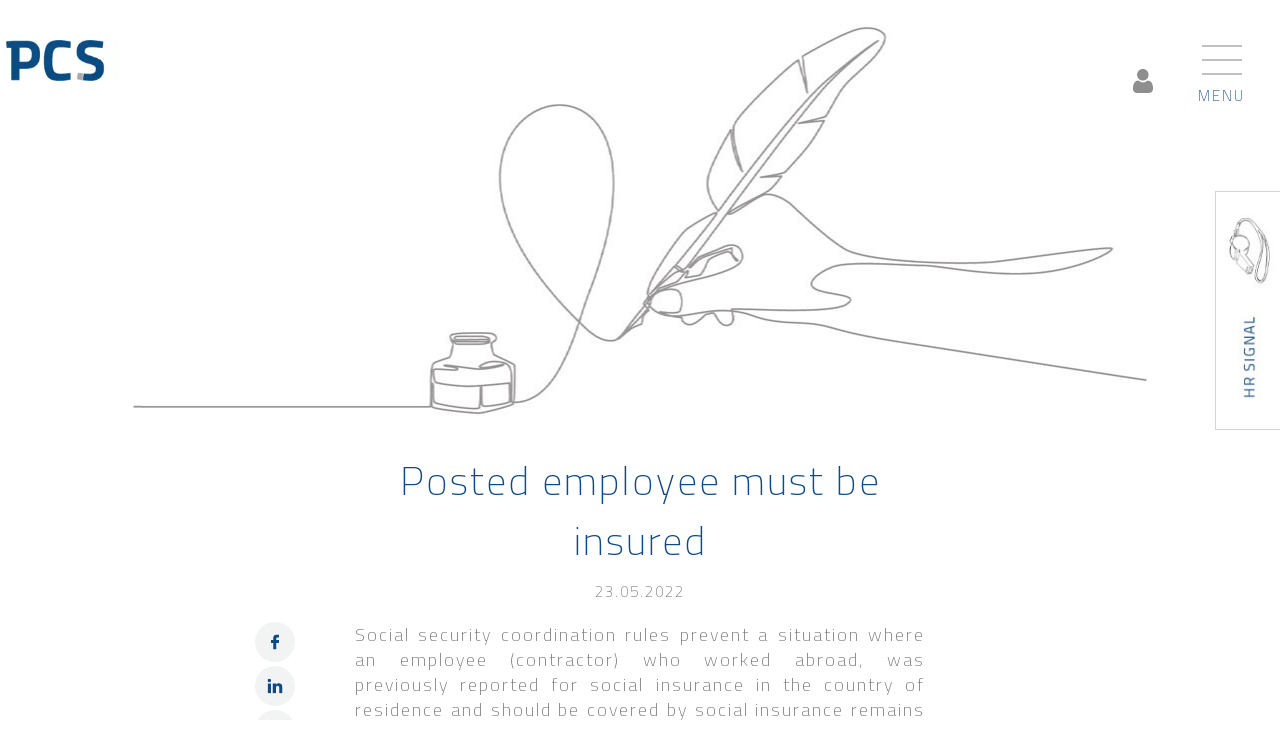

--- FILE ---
content_type: text/html; charset=UTF-8
request_url: https://pcslegal.pl/en/posted-employee-must-be-insured/
body_size: 24528
content:
<!doctype html>
<html lang="en-GB">
<head>
	<meta charset="UTF-8">
	<meta name="viewport" content="width=device-width, initial-scale=1">
   	<link href="https://fonts.googleapis.com/css?family=Titillium+Web:200,400,400i,700&display=swap&subset=latin-ext" rel="stylesheet">
	
    <link rel="apple-touch-icon" sizes="57x57" href="https://pcslegal.pl/wp-content/themes/ts/gfx/favicon/apple-icon-57x57.png">
    <link rel="apple-touch-icon" sizes="60x60" href="https://pcslegal.pl/wp-content/themes/ts/gfx/favicon/apple-icon-60x60.png">
    <link rel="apple-touch-icon" sizes="72x72" href="https://pcslegal.pl/wp-content/themes/ts/gfx/favicon/apple-icon-72x72.png">
    <link rel="apple-touch-icon" sizes="76x76" href="https://pcslegal.pl/wp-content/themes/ts/gfx/favicon/apple-icon-76x76.png">
    <link rel="apple-touch-icon" sizes="114x114" href="https://pcslegal.pl/wp-content/themes/ts/gfx/favicon/apple-icon-114x114.png">
    <link rel="apple-touch-icon" sizes="120x120" href="https://pcslegal.pl/wp-content/themes/ts/gfx/favicon/apple-icon-120x120.png">
    <link rel="apple-touch-icon" sizes="144x144" href="https://pcslegal.pl/wp-content/themes/ts/gfx/favicon/apple-icon-144x144.png">
    <link rel="apple-touch-icon" sizes="152x152" href="https://pcslegal.pl/wp-content/themes/ts/gfx/favicon/apple-icon-152x152.png">
    <link rel="apple-touch-icon" sizes="180x180" href="https://pcslegal.pl/wp-content/themes/ts/gfx/favicon/apple-icon-180x180.png">
    <link rel="icon" type="image/png" sizes="192x192"  href="https://pcslegal.pl/wp-content/themes/ts/gfx/favicon/android-icon-192x192.png">
    <link rel="icon" type="image/png" sizes="32x32" href="https://pcslegal.pl/wp-content/themes/ts/gfx/favicon/favicon-32x32.png">
    <link rel="icon" type="image/png" sizes="96x96" href="https://pcslegal.pl/wp-content/themes/ts/gfx/favicon/favicon-96x96.png">
    <link rel="icon" type="image/png" sizes="16x16" href="https://pcslegal.pl/wp-content/themes/ts/gfx/favicon/favicon-16x16.png">
    <link rel="manifest" href="https://pcslegal.pl/wp-content/themes/ts/gfx/favicon/manifest.json">
    <meta name="msapplication-TileColor" content="#ffffff">
    <meta name="msapplication-TileImage" content="https://pcslegal.pl/wp-content/themes/ts/gfx/favicon/ms-icon-144x144.png">
    <meta name="theme-color" content="#ffffff">

	
        <script type="text/javascript" data-pressidium-cc-no-block>
            window.pressidiumCCBlockedScripts = [{"src":"^(?:https?:)?\\\/\\\/(?:www\\.)?google-analytics\\.com","category":"analytics","is_regex":true}];
            window.pressidiumCCCookieName = 'pressidium_cookie_consent';
        </script>

        <script src="https://pcslegal.pl/wp-content/plugins/pressidium-cookie-consent/public/block-scripts.js" type="text/javascript" data-pressidium-cc-no-block></script>

        
        <script type="text/javascript" data-pressidium-cc-no-block>
            function onPressidiumCookieConsentUpdated(event) {
                window.dataLayer = window.dataLayer || [];
                window.dataLayer.push({
                    event: event.type,
                    consent: event.detail,
                });
            }

            window.addEventListener('pressidium-cookie-consent-accepted', onPressidiumCookieConsentUpdated);
            window.addEventListener('pressidium-cookie-consent-changed', onPressidiumCookieConsentUpdated);
        </script>

        
        <style id="pressidium-cc-styles">
            .pressidium-cc-theme {
                --cc-bg: #f9faff;
--cc-text: #112954;
--cc-btn-primary-bg: #0f4a82;
--cc-btn-primary-text: #f9faff;
--cc-btn-primary-hover-bg: #1d2e38;
--cc-btn-primary-hover-text: #f9faff;
--cc-btn-secondary-bg: #dfe7f9;
--cc-btn-secondary-text: #112954;
--cc-btn-secondary-hover-bg: #c6d1ea;
--cc-btn-secondary-hover-text: #112954;
--cc-toggle-bg-off: #8fa8d6;
--cc-toggle-bg-on: #0f4a82;
--cc-toggle-bg-readonly: #cbd8f1;
--cc-toggle-knob-bg: #fff;
--cc-toggle-knob-icon-color: #ecf2fa;
--cc-cookie-category-block-bg: #ebeff9;
--cc-cookie-category-block-bg-hover: #dbe5f9;
--cc-section-border: #f1f3f5;
--cc-block-text: #112954;
--cc-cookie-table-border: #e1e7f3;
--cc-overlay-bg: rgba(230, 235, 255, .85);
--cc-webkit-scrollbar-bg: #ebeff9;
--cc-webkit-scrollbar-bg-hover: #0f4a82;
--cc-btn-floating-bg: #0f4a82;
--cc-btn-floating-icon: #f9faff;
--cc-btn-floating-hover-bg: #1d2e38;
--cc-btn-floating-hover-icon: #f9faff;
            }
        </style>

        <title>Posted employee must be insured | PCS Paruch Chruściel Stępień Kanclerz</title>
            <script type="text/javascript" id="wpuf-language-script">
                var error_str_obj = {
                    'required' : 'is required',
                    'mismatch' : 'does not match',
                    'validation' : 'is not valid'
                }
            </script>
            
<!-- The SEO Framework by Sybre Waaijer -->
<meta name="robots" content="max-snippet:-1,max-image-preview:standard,max-video-preview:-1" />
<link rel="canonical" href="https://pcslegal.pl/en/posted-employee-must-be-insured/" />
<meta name="description" content="Social security coordination rules prevent a situation where an employee (contractor) who worked abroad, was previously reported for social insurance in the…" />
<meta property="og:type" content="article" />
<meta property="og:locale" content="en_GB" />
<meta property="og:site_name" content="PCS Paruch Chruściel Stępień Kanclerz" />
<meta property="og:title" content="Posted employee must be insured | PCS Paruch Chruściel Stępień Kanclerz" />
<meta property="og:description" content="Social security coordination rules prevent a situation where an employee (contractor) who worked abroad, was previously reported for social insurance in the country of residence and should be covered…" />
<meta property="og:url" content="https://pcslegal.pl/en/posted-employee-must-be-insured/" />
<meta property="og:image" content="https://pcslegal.pl/wp-content/uploads/2025/05/cropped-ogimage.jpg" />
<meta property="og:image:width" content="600" />
<meta property="og:image:height" content="315" />
<meta property="article:published_time" content="2022-05-23T13:13:52+00:00" />
<meta property="article:modified_time" content="2022-05-23T13:13:52+00:00" />
<meta name="twitter:card" content="summary_large_image" />
<meta name="twitter:title" content="Posted employee must be insured | PCS Paruch Chruściel Stępień Kanclerz" />
<meta name="twitter:description" content="Social security coordination rules prevent a situation where an employee (contractor) who worked abroad, was previously reported for social insurance in the country of residence and should be covered…" />
<meta name="twitter:image" content="https://pcslegal.pl/wp-content/uploads/2025/05/cropped-ogimage.jpg" />
<script type="application/ld+json">{"@context":"https://schema.org","@graph":[{"@type":"WebSite","@id":"https://pcslegal.pl/en/#/schema/WebSite","url":"https://pcslegal.pl/en/","name":"PCS Paruch Chruściel Stępień Kanclerz","description":"PCS specjalizuje się we wszystkich kwestiach prawa HR. Dostarczamy Klientom pragmatyczne rozwiązania na miarę ich potrzeb.","inLanguage":"en-GB","potentialAction":{"@type":"SearchAction","target":{"@type":"EntryPoint","urlTemplate":"https://pcslegal.pl/en/search/{search_term_string}/"},"query-input":"required name=search_term_string"},"publisher":{"@type":"Organization","@id":"https://pcslegal.pl/en/#/schema/Organization","name":"PCS Paruch Chruściel Stępień Kanclerz","url":"https://pcslegal.pl/en/"}},{"@type":"WebPage","@id":"https://pcslegal.pl/en/posted-employee-must-be-insured/","url":"https://pcslegal.pl/en/posted-employee-must-be-insured/","name":"Posted employee must be insured | PCS Paruch Chruściel Stępień Kanclerz","description":"Social security coordination rules prevent a situation where an employee (contractor) who worked abroad, was previously reported for social insurance in the…","inLanguage":"en-GB","isPartOf":{"@id":"https://pcslegal.pl/en/#/schema/WebSite"},"breadcrumb":{"@type":"BreadcrumbList","@id":"https://pcslegal.pl/en/#/schema/BreadcrumbList","itemListElement":[{"@type":"ListItem","position":1,"item":"https://pcslegal.pl/en/","name":"PCS Paruch Chruściel Stępień Kanclerz"},{"@type":"ListItem","position":2,"item":"https://pcslegal.pl/en/kategoria/news/","name":"Category: News"},{"@type":"ListItem","position":3,"name":"Posted employee must be insured"}]},"potentialAction":{"@type":"ReadAction","target":"https://pcslegal.pl/en/posted-employee-must-be-insured/"},"datePublished":"2022-05-23T13:13:52+00:00","dateModified":"2022-05-23T13:13:52+00:00","author":{"@type":"Person","@id":"https://pcslegal.pl/en/#/schema/Person/ac88c99c23981e0af3e6fec1508c92f2","name":"Yuliia"}}]}</script>
<!-- / The SEO Framework by Sybre Waaijer | 12.99ms meta | 5.90ms boot -->

<link rel="alternate" type="application/rss+xml" title="PCS Paruch Chruściel Stępień Kanclerz &raquo; Feed" href="https://pcslegal.pl/en/feed/" />
<link rel="alternate" type="application/rss+xml" title="PCS Paruch Chruściel Stępień Kanclerz &raquo; Comments Feed" href="https://pcslegal.pl/en/comments/feed/" />
<link rel="alternate" title="oEmbed (JSON)" type="application/json+oembed" href="https://pcslegal.pl/wp-json/oembed/1.0/embed?url=https%3A%2F%2Fpcslegal.pl%2Fen%2Fposted-employee-must-be-insured%2F&#038;lang=en" />
<link rel="alternate" title="oEmbed (XML)" type="text/xml+oembed" href="https://pcslegal.pl/wp-json/oembed/1.0/embed?url=https%3A%2F%2Fpcslegal.pl%2Fen%2Fposted-employee-must-be-insured%2F&#038;format=xml&#038;lang=en" />
<style id='wp-img-auto-sizes-contain-inline-css' type='text/css'>
img:is([sizes=auto i],[sizes^="auto," i]){contain-intrinsic-size:3000px 1500px}
/*# sourceURL=wp-img-auto-sizes-contain-inline-css */
</style>
<style id='wp-emoji-styles-inline-css' type='text/css'>

	img.wp-smiley, img.emoji {
		display: inline !important;
		border: none !important;
		box-shadow: none !important;
		height: 1em !important;
		width: 1em !important;
		margin: 0 0.07em !important;
		vertical-align: -0.1em !important;
		background: none !important;
		padding: 0 !important;
	}
/*# sourceURL=wp-emoji-styles-inline-css */
</style>
<style id='wp-block-library-inline-css' type='text/css'>
:root{--wp-block-synced-color:#7a00df;--wp-block-synced-color--rgb:122,0,223;--wp-bound-block-color:var(--wp-block-synced-color);--wp-editor-canvas-background:#ddd;--wp-admin-theme-color:#007cba;--wp-admin-theme-color--rgb:0,124,186;--wp-admin-theme-color-darker-10:#006ba1;--wp-admin-theme-color-darker-10--rgb:0,107,160.5;--wp-admin-theme-color-darker-20:#005a87;--wp-admin-theme-color-darker-20--rgb:0,90,135;--wp-admin-border-width-focus:2px}@media (min-resolution:192dpi){:root{--wp-admin-border-width-focus:1.5px}}.wp-element-button{cursor:pointer}:root .has-very-light-gray-background-color{background-color:#eee}:root .has-very-dark-gray-background-color{background-color:#313131}:root .has-very-light-gray-color{color:#eee}:root .has-very-dark-gray-color{color:#313131}:root .has-vivid-green-cyan-to-vivid-cyan-blue-gradient-background{background:linear-gradient(135deg,#00d084,#0693e3)}:root .has-purple-crush-gradient-background{background:linear-gradient(135deg,#34e2e4,#4721fb 50%,#ab1dfe)}:root .has-hazy-dawn-gradient-background{background:linear-gradient(135deg,#faaca8,#dad0ec)}:root .has-subdued-olive-gradient-background{background:linear-gradient(135deg,#fafae1,#67a671)}:root .has-atomic-cream-gradient-background{background:linear-gradient(135deg,#fdd79a,#004a59)}:root .has-nightshade-gradient-background{background:linear-gradient(135deg,#330968,#31cdcf)}:root .has-midnight-gradient-background{background:linear-gradient(135deg,#020381,#2874fc)}:root{--wp--preset--font-size--normal:16px;--wp--preset--font-size--huge:42px}.has-regular-font-size{font-size:1em}.has-larger-font-size{font-size:2.625em}.has-normal-font-size{font-size:var(--wp--preset--font-size--normal)}.has-huge-font-size{font-size:var(--wp--preset--font-size--huge)}.has-text-align-center{text-align:center}.has-text-align-left{text-align:left}.has-text-align-right{text-align:right}.has-fit-text{white-space:nowrap!important}#end-resizable-editor-section{display:none}.aligncenter{clear:both}.items-justified-left{justify-content:flex-start}.items-justified-center{justify-content:center}.items-justified-right{justify-content:flex-end}.items-justified-space-between{justify-content:space-between}.screen-reader-text{border:0;clip-path:inset(50%);height:1px;margin:-1px;overflow:hidden;padding:0;position:absolute;width:1px;word-wrap:normal!important}.screen-reader-text:focus{background-color:#ddd;clip-path:none;color:#444;display:block;font-size:1em;height:auto;left:5px;line-height:normal;padding:15px 23px 14px;text-decoration:none;top:5px;width:auto;z-index:100000}html :where(.has-border-color){border-style:solid}html :where([style*=border-top-color]){border-top-style:solid}html :where([style*=border-right-color]){border-right-style:solid}html :where([style*=border-bottom-color]){border-bottom-style:solid}html :where([style*=border-left-color]){border-left-style:solid}html :where([style*=border-width]){border-style:solid}html :where([style*=border-top-width]){border-top-style:solid}html :where([style*=border-right-width]){border-right-style:solid}html :where([style*=border-bottom-width]){border-bottom-style:solid}html :where([style*=border-left-width]){border-left-style:solid}html :where(img[class*=wp-image-]){height:auto;max-width:100%}:where(figure){margin:0 0 1em}html :where(.is-position-sticky){--wp-admin--admin-bar--position-offset:var(--wp-admin--admin-bar--height,0px)}@media screen and (max-width:600px){html :where(.is-position-sticky){--wp-admin--admin-bar--position-offset:0px}}

/*# sourceURL=wp-block-library-inline-css */
</style><style id='global-styles-inline-css' type='text/css'>
:root{--wp--preset--aspect-ratio--square: 1;--wp--preset--aspect-ratio--4-3: 4/3;--wp--preset--aspect-ratio--3-4: 3/4;--wp--preset--aspect-ratio--3-2: 3/2;--wp--preset--aspect-ratio--2-3: 2/3;--wp--preset--aspect-ratio--16-9: 16/9;--wp--preset--aspect-ratio--9-16: 9/16;--wp--preset--color--black: #000000;--wp--preset--color--cyan-bluish-gray: #abb8c3;--wp--preset--color--white: #ffffff;--wp--preset--color--pale-pink: #f78da7;--wp--preset--color--vivid-red: #cf2e2e;--wp--preset--color--luminous-vivid-orange: #ff6900;--wp--preset--color--luminous-vivid-amber: #fcb900;--wp--preset--color--light-green-cyan: #7bdcb5;--wp--preset--color--vivid-green-cyan: #00d084;--wp--preset--color--pale-cyan-blue: #8ed1fc;--wp--preset--color--vivid-cyan-blue: #0693e3;--wp--preset--color--vivid-purple: #9b51e0;--wp--preset--gradient--vivid-cyan-blue-to-vivid-purple: linear-gradient(135deg,rgb(6,147,227) 0%,rgb(155,81,224) 100%);--wp--preset--gradient--light-green-cyan-to-vivid-green-cyan: linear-gradient(135deg,rgb(122,220,180) 0%,rgb(0,208,130) 100%);--wp--preset--gradient--luminous-vivid-amber-to-luminous-vivid-orange: linear-gradient(135deg,rgb(252,185,0) 0%,rgb(255,105,0) 100%);--wp--preset--gradient--luminous-vivid-orange-to-vivid-red: linear-gradient(135deg,rgb(255,105,0) 0%,rgb(207,46,46) 100%);--wp--preset--gradient--very-light-gray-to-cyan-bluish-gray: linear-gradient(135deg,rgb(238,238,238) 0%,rgb(169,184,195) 100%);--wp--preset--gradient--cool-to-warm-spectrum: linear-gradient(135deg,rgb(74,234,220) 0%,rgb(151,120,209) 20%,rgb(207,42,186) 40%,rgb(238,44,130) 60%,rgb(251,105,98) 80%,rgb(254,248,76) 100%);--wp--preset--gradient--blush-light-purple: linear-gradient(135deg,rgb(255,206,236) 0%,rgb(152,150,240) 100%);--wp--preset--gradient--blush-bordeaux: linear-gradient(135deg,rgb(254,205,165) 0%,rgb(254,45,45) 50%,rgb(107,0,62) 100%);--wp--preset--gradient--luminous-dusk: linear-gradient(135deg,rgb(255,203,112) 0%,rgb(199,81,192) 50%,rgb(65,88,208) 100%);--wp--preset--gradient--pale-ocean: linear-gradient(135deg,rgb(255,245,203) 0%,rgb(182,227,212) 50%,rgb(51,167,181) 100%);--wp--preset--gradient--electric-grass: linear-gradient(135deg,rgb(202,248,128) 0%,rgb(113,206,126) 100%);--wp--preset--gradient--midnight: linear-gradient(135deg,rgb(2,3,129) 0%,rgb(40,116,252) 100%);--wp--preset--font-size--small: 13px;--wp--preset--font-size--medium: 20px;--wp--preset--font-size--large: 36px;--wp--preset--font-size--x-large: 42px;--wp--preset--spacing--20: 0.44rem;--wp--preset--spacing--30: 0.67rem;--wp--preset--spacing--40: 1rem;--wp--preset--spacing--50: 1.5rem;--wp--preset--spacing--60: 2.25rem;--wp--preset--spacing--70: 3.38rem;--wp--preset--spacing--80: 5.06rem;--wp--preset--shadow--natural: 6px 6px 9px rgba(0, 0, 0, 0.2);--wp--preset--shadow--deep: 12px 12px 50px rgba(0, 0, 0, 0.4);--wp--preset--shadow--sharp: 6px 6px 0px rgba(0, 0, 0, 0.2);--wp--preset--shadow--outlined: 6px 6px 0px -3px rgb(255, 255, 255), 6px 6px rgb(0, 0, 0);--wp--preset--shadow--crisp: 6px 6px 0px rgb(0, 0, 0);}:where(.is-layout-flex){gap: 0.5em;}:where(.is-layout-grid){gap: 0.5em;}body .is-layout-flex{display: flex;}.is-layout-flex{flex-wrap: wrap;align-items: center;}.is-layout-flex > :is(*, div){margin: 0;}body .is-layout-grid{display: grid;}.is-layout-grid > :is(*, div){margin: 0;}:where(.wp-block-columns.is-layout-flex){gap: 2em;}:where(.wp-block-columns.is-layout-grid){gap: 2em;}:where(.wp-block-post-template.is-layout-flex){gap: 1.25em;}:where(.wp-block-post-template.is-layout-grid){gap: 1.25em;}.has-black-color{color: var(--wp--preset--color--black) !important;}.has-cyan-bluish-gray-color{color: var(--wp--preset--color--cyan-bluish-gray) !important;}.has-white-color{color: var(--wp--preset--color--white) !important;}.has-pale-pink-color{color: var(--wp--preset--color--pale-pink) !important;}.has-vivid-red-color{color: var(--wp--preset--color--vivid-red) !important;}.has-luminous-vivid-orange-color{color: var(--wp--preset--color--luminous-vivid-orange) !important;}.has-luminous-vivid-amber-color{color: var(--wp--preset--color--luminous-vivid-amber) !important;}.has-light-green-cyan-color{color: var(--wp--preset--color--light-green-cyan) !important;}.has-vivid-green-cyan-color{color: var(--wp--preset--color--vivid-green-cyan) !important;}.has-pale-cyan-blue-color{color: var(--wp--preset--color--pale-cyan-blue) !important;}.has-vivid-cyan-blue-color{color: var(--wp--preset--color--vivid-cyan-blue) !important;}.has-vivid-purple-color{color: var(--wp--preset--color--vivid-purple) !important;}.has-black-background-color{background-color: var(--wp--preset--color--black) !important;}.has-cyan-bluish-gray-background-color{background-color: var(--wp--preset--color--cyan-bluish-gray) !important;}.has-white-background-color{background-color: var(--wp--preset--color--white) !important;}.has-pale-pink-background-color{background-color: var(--wp--preset--color--pale-pink) !important;}.has-vivid-red-background-color{background-color: var(--wp--preset--color--vivid-red) !important;}.has-luminous-vivid-orange-background-color{background-color: var(--wp--preset--color--luminous-vivid-orange) !important;}.has-luminous-vivid-amber-background-color{background-color: var(--wp--preset--color--luminous-vivid-amber) !important;}.has-light-green-cyan-background-color{background-color: var(--wp--preset--color--light-green-cyan) !important;}.has-vivid-green-cyan-background-color{background-color: var(--wp--preset--color--vivid-green-cyan) !important;}.has-pale-cyan-blue-background-color{background-color: var(--wp--preset--color--pale-cyan-blue) !important;}.has-vivid-cyan-blue-background-color{background-color: var(--wp--preset--color--vivid-cyan-blue) !important;}.has-vivid-purple-background-color{background-color: var(--wp--preset--color--vivid-purple) !important;}.has-black-border-color{border-color: var(--wp--preset--color--black) !important;}.has-cyan-bluish-gray-border-color{border-color: var(--wp--preset--color--cyan-bluish-gray) !important;}.has-white-border-color{border-color: var(--wp--preset--color--white) !important;}.has-pale-pink-border-color{border-color: var(--wp--preset--color--pale-pink) !important;}.has-vivid-red-border-color{border-color: var(--wp--preset--color--vivid-red) !important;}.has-luminous-vivid-orange-border-color{border-color: var(--wp--preset--color--luminous-vivid-orange) !important;}.has-luminous-vivid-amber-border-color{border-color: var(--wp--preset--color--luminous-vivid-amber) !important;}.has-light-green-cyan-border-color{border-color: var(--wp--preset--color--light-green-cyan) !important;}.has-vivid-green-cyan-border-color{border-color: var(--wp--preset--color--vivid-green-cyan) !important;}.has-pale-cyan-blue-border-color{border-color: var(--wp--preset--color--pale-cyan-blue) !important;}.has-vivid-cyan-blue-border-color{border-color: var(--wp--preset--color--vivid-cyan-blue) !important;}.has-vivid-purple-border-color{border-color: var(--wp--preset--color--vivid-purple) !important;}.has-vivid-cyan-blue-to-vivid-purple-gradient-background{background: var(--wp--preset--gradient--vivid-cyan-blue-to-vivid-purple) !important;}.has-light-green-cyan-to-vivid-green-cyan-gradient-background{background: var(--wp--preset--gradient--light-green-cyan-to-vivid-green-cyan) !important;}.has-luminous-vivid-amber-to-luminous-vivid-orange-gradient-background{background: var(--wp--preset--gradient--luminous-vivid-amber-to-luminous-vivid-orange) !important;}.has-luminous-vivid-orange-to-vivid-red-gradient-background{background: var(--wp--preset--gradient--luminous-vivid-orange-to-vivid-red) !important;}.has-very-light-gray-to-cyan-bluish-gray-gradient-background{background: var(--wp--preset--gradient--very-light-gray-to-cyan-bluish-gray) !important;}.has-cool-to-warm-spectrum-gradient-background{background: var(--wp--preset--gradient--cool-to-warm-spectrum) !important;}.has-blush-light-purple-gradient-background{background: var(--wp--preset--gradient--blush-light-purple) !important;}.has-blush-bordeaux-gradient-background{background: var(--wp--preset--gradient--blush-bordeaux) !important;}.has-luminous-dusk-gradient-background{background: var(--wp--preset--gradient--luminous-dusk) !important;}.has-pale-ocean-gradient-background{background: var(--wp--preset--gradient--pale-ocean) !important;}.has-electric-grass-gradient-background{background: var(--wp--preset--gradient--electric-grass) !important;}.has-midnight-gradient-background{background: var(--wp--preset--gradient--midnight) !important;}.has-small-font-size{font-size: var(--wp--preset--font-size--small) !important;}.has-medium-font-size{font-size: var(--wp--preset--font-size--medium) !important;}.has-large-font-size{font-size: var(--wp--preset--font-size--large) !important;}.has-x-large-font-size{font-size: var(--wp--preset--font-size--x-large) !important;}
/*# sourceURL=global-styles-inline-css */
</style>

<style id='classic-theme-styles-inline-css' type='text/css'>
/*! This file is auto-generated */
.wp-block-button__link{color:#fff;background-color:#32373c;border-radius:9999px;box-shadow:none;text-decoration:none;padding:calc(.667em + 2px) calc(1.333em + 2px);font-size:1.125em}.wp-block-file__button{background:#32373c;color:#fff;text-decoration:none}
/*# sourceURL=/wp-includes/css/classic-themes.min.css */
</style>
<link rel='stylesheet' id='cookie-consent-client-style-css' href='https://pcslegal.pl/wp-content/plugins/pressidium-cookie-consent/public/bundle.client.css' type='text/css' media='all' />
<link rel='stylesheet' id='ts-style-css' href='https://pcslegal.pl/wp-content/themes/ts/style.css' type='text/css' media='all' />
<link rel='stylesheet' id='wp-pagenavi-css' href='https://pcslegal.pl/wp-content/plugins/wp-pagenavi/pagenavi-css.css' type='text/css' media='all' />
<link rel='stylesheet' id='wpuf-css-css' href='https://pcslegal.pl/wp-content/plugins/wp-user-frontend/assets/css/frontend-forms.css' type='text/css' media='all' />
<link rel='stylesheet' id='jquery-ui-css' href='https://pcslegal.pl/wp-content/plugins/wp-user-frontend/assets/css/jquery-ui-1.9.1.custom.css' type='text/css' media='all' />
<link rel='stylesheet' id='wpuf-sweetalert2-css' href='https://pcslegal.pl/wp-content/plugins/wp-user-frontend/assets/vendor/sweetalert2/dist/sweetalert2.css' type='text/css' media='all' />
<script type="text/javascript" id="consent-mode-script-js-extra">
/* <![CDATA[ */
var pressidiumCCGCM = {"gcm":{"enabled":true,"implementation":"gtag","ads_data_redaction":true,"url_passthrough":false,"regions":[]}};
//# sourceURL=consent-mode-script-js-extra
/* ]]> */
</script>
<script type="text/javascript" src="https://pcslegal.pl/wp-content/plugins/pressidium-cookie-consent/public/consent-mode.js" id="consent-mode-script-js"></script>
<script type="text/javascript" src="https://pcslegal.pl/wp-includes/js/jquery/jquery.min.js" id="jquery-core-js"></script>
<script type="text/javascript" src="https://pcslegal.pl/wp-includes/js/jquery/jquery-migrate.min.js" id="jquery-migrate-js"></script>
<script type="text/javascript" id="wpuf-ajax-script-js-extra">
/* <![CDATA[ */
var ajax_object = {"ajaxurl":"https://pcslegal.pl/wp-admin/admin-ajax.php","fill_notice":"Some Required Fields are not filled!"};
//# sourceURL=wpuf-ajax-script-js-extra
/* ]]> */
</script>
<script type="text/javascript" src="https://pcslegal.pl/wp-content/plugins/wp-user-frontend/assets/js/billing-address.js" id="wpuf-ajax-script-js"></script>
<script type="text/javascript" src="https://pcslegal.pl/wp-includes/js/jquery/ui/core.min.js" id="jquery-ui-core-js"></script>
<script type="text/javascript" src="https://pcslegal.pl/wp-includes/js/dist/dom-ready.min.js" id="wp-dom-ready-js"></script>
<script type="text/javascript" src="https://pcslegal.pl/wp-includes/js/dist/hooks.min.js" id="wp-hooks-js"></script>
<script type="text/javascript" src="https://pcslegal.pl/wp-includes/js/dist/i18n.min.js" id="wp-i18n-js"></script>
<script type="text/javascript" id="wp-i18n-js-after">
/* <![CDATA[ */
wp.i18n.setLocaleData( { 'text direction\u0004ltr': [ 'ltr' ] } );
//# sourceURL=wp-i18n-js-after
/* ]]> */
</script>
<script type="text/javascript" id="wp-a11y-js-translations">
/* <![CDATA[ */
( function( domain, translations ) {
	var localeData = translations.locale_data[ domain ] || translations.locale_data.messages;
	localeData[""].domain = domain;
	wp.i18n.setLocaleData( localeData, domain );
} )( "default", {"translation-revision-date":"2025-12-15 12:18:56+0000","generator":"GlotPress\/4.0.3","domain":"messages","locale_data":{"messages":{"":{"domain":"messages","plural-forms":"nplurals=2; plural=n != 1;","lang":"en_GB"},"Notifications":["Notifications"]}},"comment":{"reference":"wp-includes\/js\/dist\/a11y.js"}} );
//# sourceURL=wp-a11y-js-translations
/* ]]> */
</script>
<script type="text/javascript" src="https://pcslegal.pl/wp-includes/js/dist/a11y.min.js" id="wp-a11y-js"></script>
<script type="text/javascript" src="https://pcslegal.pl/wp-includes/js/jquery/ui/mouse.min.js" id="jquery-ui-mouse-js"></script>
<script type="text/javascript" src="https://pcslegal.pl/wp-includes/js/clipboard.min.js" id="clipboard-js"></script>
<script type="text/javascript" src="https://pcslegal.pl/wp-includes/js/plupload/moxie.min.js" id="moxiejs-js"></script>
<script type="text/javascript" src="https://pcslegal.pl/wp-includes/js/plupload/plupload.min.js" id="plupload-js"></script>
<script type="text/javascript" src="https://pcslegal.pl/wp-includes/js/underscore.min.js" id="underscore-js"></script>
<script type="text/javascript" id="plupload-handlers-js-extra">
/* <![CDATA[ */
var pluploadL10n = {"queue_limit_exceeded":"You have attempted to queue too many files.","file_exceeds_size_limit":"%s exceeds the maximum upload size for this site.","zero_byte_file":"This file is empty. Please try another.","invalid_filetype":"This file cannot be processed by the web server.","not_an_image":"This file is not an image. Please try another.","image_memory_exceeded":"Memory exceeded. Please try another smaller file.","image_dimensions_exceeded":"This is larger than the maximum size. Please try another.","default_error":"An error occurred in the upload. Please try again later.","missing_upload_url":"There was a configuration error. Please contact the server administrator.","upload_limit_exceeded":"You may only upload one file.","http_error":"Unexpected response from the server. The file may have been uploaded successfully. Check in the Media Library or reload the page.","http_error_image":"The server cannot process the image. This can happen if the server is busy or does not have enough resources to complete the task. Uploading a smaller image may help. Suggested maximum size is 2,560 pixels.","upload_failed":"Upload failed.","big_upload_failed":"Please try uploading this file with the %1$sbrowser uploader%2$s.","big_upload_queued":"%s exceeds the maximum upload size for the multi-file uploader when used in your browser.","io_error":"IO error.","security_error":"Security error.","file_cancelled":"File cancelled.","upload_stopped":"Upload stopped.","dismiss":"Dismiss","crunching":"Crunching\u2026","deleted":"moved to the Bin.","error_uploading":"\u201c%s\u201d has failed to upload.","unsupported_image":"This image cannot be displayed in a web browser. For best results, convert it to JPEG before uploading.","noneditable_image":"The web server cannot generate responsive image sizes for this image. Convert it to JPEG or PNG before uploading.","file_url_copied":"The file URL has been copied to your clipboard"};
//# sourceURL=plupload-handlers-js-extra
/* ]]> */
</script>
<script type="text/javascript" src="https://pcslegal.pl/wp-includes/js/plupload/handlers.min.js" id="plupload-handlers-js"></script>
<script type="text/javascript" src="https://pcslegal.pl/wp-includes/js/jquery/ui/sortable.min.js" id="jquery-ui-sortable-js"></script>
<script type="text/javascript" id="wpuf-upload-js-extra">
/* <![CDATA[ */
var wpuf_frontend_upload = {"confirmMsg":"Are you sure?","delete_it":"Yes, delete it","cancel_it":"No, cancel it","nonce":"5c2b4b575c","ajaxurl":"https://pcslegal.pl/wp-admin/admin-ajax.php","max_filesize":"64M","plupload":{"url":"https://pcslegal.pl/wp-admin/admin-ajax.php?nonce=874c7623b7","flash_swf_url":"https://pcslegal.pl/wp-includes/js/plupload/plupload.flash.swf","filters":[{"title":"Allowed Files","extensions":"*"}],"multipart":true,"urlstream_upload":true,"warning":"Maximum number of files reached!","size_error":"The file you have uploaded exceeds the file size limit. Please try again.","type_error":"You have uploaded an incorrect file type. Please try again."}};
//# sourceURL=wpuf-upload-js-extra
/* ]]> */
</script>
<script type="text/javascript" src="https://pcslegal.pl/wp-content/plugins/wp-user-frontend/assets/js/upload.js" id="wpuf-upload-js"></script>
<script type="text/javascript" id="wpuf-form-js-extra">
/* <![CDATA[ */
var wpuf_frontend = {"ajaxurl":"https://pcslegal.pl/wp-admin/admin-ajax.php","error_message":"Please fix the errors to proceed","nonce":"5c2b4b575c","cancelSubMsg":"Are you sure you want to cancel your current subscription ?","delete_it":"Yes","cancel_it":"No","char_max":"Character limit reached","char_min":"Minimum character required ","word_max":"Word limit reached","word_min":"Minimum word required "};
//# sourceURL=wpuf-form-js-extra
/* ]]> */
</script>
<script type="text/javascript" src="https://pcslegal.pl/wp-content/plugins/wp-user-frontend/assets/js/frontend-form.min.js" id="wpuf-form-js"></script>
<script type="text/javascript" src="https://pcslegal.pl/wp-content/plugins/wp-user-frontend/assets/vendor/sweetalert2/dist/sweetalert2.js" id="wpuf-sweetalert2-js"></script>
<link rel="https://api.w.org/" href="https://pcslegal.pl/wp-json/" /><link rel="alternate" title="JSON" type="application/json" href="https://pcslegal.pl/wp-json/wp/v2/posts/8747" /><link rel="EditURI" type="application/rsd+xml" title="RSD" href="https://pcslegal.pl/xmlrpc.php?rsd" />
        <style>

        </style>
                <script>
        var gdpr_compliant_recaptcha_stamp = '6f65e1aef89e3bfe022fb8770430c800ff487161a8dc09da1fb14f18c192b824';
        var gdpr_compliant_recaptcha_ip = '';
        var gdpr_compliant_recaptcha_nonce = null;
        var gdpr_compliant_recaptcha = {
            stampLoaded : false,
            // Create an array to store override functions
            originalFetches : [],
            originalXhrOpens : [],
            originalXhrSends : [],
            originalFetch : window.fetch,
            abortController : new AbortController(),
            originalXhrOpen : XMLHttpRequest.prototype.open,
            originalXhrSend : XMLHttpRequest.prototype.send,

            // Function to check if a string is a valid JSON
            isValidJson : function( str ) {
                try {
                    JSON.parse( str );
                    return true;
                } catch ( error ) {
                    return false;
                }
            },

            // Function to handle fetch response
            handleFetchResponse: function (input, init) {
                // Store method and URL
                var method = (init && init.method) ? init.method.toUpperCase() : 'GET';
                var url = input;
                gdpr_compliant_recaptcha.originalFetches.forEach(overrideFunction => {
                            overrideFunction.apply(this, arguments);
                });
                // Bind the original fetch function to the window object
                var originalFetchBound = gdpr_compliant_recaptcha.originalFetch.bind(window);
                try{
                    // Call the original fetch method
                    //return gdpr_compliant_recaptcha.originalFetch.apply(this, arguments).then(function (response) {
                    return originalFetchBound(input, init).then(function (response) {
                        var clonedResponse = response.clone();
                        // Check for an error response
                        if (response.ok && method === 'POST') {
                            // Parse the response JSON
                            return response.text().then(function (responseData) {
                                var data = responseData;
                                if (gdpr_compliant_recaptcha.isValidJson(responseData)) {
                                    data = JSON.parse(responseData);
                                }
                                // Check if the gdpr_error_message parameter is present
                                if (data.data && data.data.gdpr_error_message) {
                                    gdpr_compliant_recaptcha.displayErrorMessage(data.data.gdpr_error_message);
                                    gdpr_compliant_recaptcha.abortController.abort();
                                    return Promise.reject(new Error('Request aborted'));
                                }
                                // Return the original response for non-error cases
                                return clonedResponse;
                            });
                        }
                        return clonedResponse;
                    });
                } catch (error) {
                    // Return a resolved promise in case of an error
                    return Promise.resolve();
                }
            },

            // Full implementation of SHA265 hashing algorithm.
            sha256 : function( ascii ) {
                function rightRotate( value, amount ) {
                    return ( value>>>amount ) | ( value<<(32 - amount ) );
                }

                var mathPow = Math.pow;
                var maxWord = mathPow( 2, 32 );
                var lengthProperty = 'length';

                // Used as a counter across the whole file
                var i, j;
                var result = '';

                var words = [];
                var asciiBitLength = ascii[ lengthProperty ] * 8;

                // Caching results is optional - remove/add slash from front of this line to toggle.
                // Initial hash value: first 32 bits of the fractional parts of the square roots of the first 8 primes
                // (we actually calculate the first 64, but extra values are just ignored).
                var hash = this.sha256.h = this.sha256.h || [];

                // Round constants: First 32 bits of the fractional parts of the cube roots of the first 64 primes.
                var k = this.sha256.k = this.sha256.k || [];
                var primeCounter = k[ lengthProperty ];

                var isComposite = {};
                for ( var candidate = 2; primeCounter < 64; candidate++ ) {
                    if ( ! isComposite[ candidate ] ) {
                        for ( i = 0; i < 313; i += candidate ) {
                            isComposite[ i ] = candidate;
                        }
                        hash[ primeCounter ] = ( mathPow( candidate, 0.5 ) * maxWord ) | 0;
                        k[ primeCounter++ ] = ( mathPow( candidate, 1 / 3 ) * maxWord ) | 0;
                    }
                }

                // Append Ƈ' bit (plus zero padding).
                ascii += '\x80';

                // More zero padding
                while ( ascii[ lengthProperty ] % 64 - 56 ){
                ascii += '\x00';
                }

                for ( i = 0, max = ascii[ lengthProperty ]; i < max; i++ ) {
                    j = ascii.charCodeAt( i );

                    // ASCII check: only accept characters in range 0-255
                    if ( j >> 8 ) {
                    return;
                    }
                    words[ i >> 2 ] |= j << ( ( 3 - i ) % 4 ) * 8;
                }
                words[ words[ lengthProperty ] ] = ( ( asciiBitLength / maxWord ) | 0 );
                words[ words[ lengthProperty ] ] = ( asciiBitLength );

                // process each chunk
                for ( j = 0, max = words[ lengthProperty ]; j < max; ) {

                    // The message is expanded into 64 words as part of the iteration
                    var w = words.slice( j, j += 16 );
                    var oldHash = hash;

                    // This is now the undefinedworking hash, often labelled as variables a...g
                    // (we have to truncate as well, otherwise extra entries at the end accumulate.
                    hash = hash.slice( 0, 8 );

                    for ( i = 0; i < 64; i++ ) {
                        var i2 = i + j;

                        // Expand the message into 64 words
                        var w15 = w[ i - 15 ], w2 = w[ i - 2 ];

                        // Iterate
                        var a = hash[ 0 ], e = hash[ 4 ];
                        var temp1 = hash[ 7 ]
                            + ( rightRotate( e, 6 ) ^ rightRotate( e, 11 ) ^ rightRotate( e, 25 ) ) // S1
                            + ( ( e&hash[ 5 ] ) ^ ( ( ~e ) &hash[ 6 ] ) ) // ch
                            + k[i]
                            // Expand the message schedule if needed
                            + ( w[ i ] = ( i < 16 ) ? w[ i ] : (
                                    w[ i - 16 ]
                                    + ( rightRotate( w15, 7 ) ^ rightRotate( w15, 18 ) ^ ( w15 >>> 3 ) ) // s0
                                    + w[ i - 7 ]
                                    + ( rightRotate( w2, 17 ) ^ rightRotate( w2, 19 ) ^ ( w2 >>> 10 ) ) // s1
                                ) | 0
                            );

                        // This is only used once, so *could* be moved below, but it only saves 4 bytes and makes things unreadble:
                        var temp2 = ( rightRotate( a, 2 ) ^ rightRotate( a, 13 ) ^ rightRotate( a, 22 ) ) // S0
                            + ( ( a&hash[ 1 ] )^( a&hash[ 2 ] )^( hash[ 1 ]&hash[ 2 ] ) ); // maj

                            // We don't bother trimming off the extra ones,
                            // they're harmless as long as we're truncating when we do the slice().
                        hash = [ ( temp1 + temp2 )|0 ].concat( hash );
                        hash[ 4 ] = ( hash[ 4 ] + temp1 ) | 0;
                    }

                    for ( i = 0; i < 8; i++ ) {
                        hash[ i ] = ( hash[ i ] + oldHash[ i ] ) | 0;
                    }
                }

                for ( i = 0; i < 8; i++ ) {
                    for ( j = 3; j + 1; j-- ) {
                        var b = ( hash[ i ]>>( j * 8 ) ) & 255;
                        result += ( ( b < 16 ) ? 0 : '' ) + b.toString( 16 );
                    }
                }
                return result;
            },

            // Replace with your desired hash function.
            hashFunc : function( x ) {
                return this.sha256( x );
            },

            // Convert hex char to binary string.
            hexInBin : function( x ) {
                var ret = '';
                switch( x.toUpperCase() ) {
                    case '0':
                    return '0000';
                    break;
                    case '1':
                    return '0001';
                    break;
                    case '2':
                    return '0010';
                    break;
                    case '3':
                    return '0011';
                    break;
                    case '4':
                    return '0100';
                    break;
                    case '5':
                    return '0101';
                    break;
                    case '6':
                    return '0110';
                    break;
                    case '7':
                    return '0111';
                    break;
                    case '8':
                    return '1000';
                    break;
                    case '9':
                    return '1001';
                    break;
                    case 'A':
                    return '1010';
                    break;
                    case 'B':
                    return '1011';
                    break;
                    case 'C':
                    return '1100';
                    break;
                    case 'D':
                    return '1101';
                    break;
                    case 'E':
                    return '1110';
                    break;
                    case 'F':
                    return '1111';
                    break;
                    default :
                    return '0000';
                }
            },

            // Gets the leading number of bits from the string.
            extractBits : function( hexString, numBits ) {
                var bitString = '';
                var numChars = Math.ceil( numBits / 4 );
                for ( var i = 0; i < numChars; i++ ){
                    bitString = bitString + '' + this.hexInBin( hexString.charAt( i ) );
                }

                bitString = bitString.substr( 0, numBits );
                return bitString;
            },

            // Check if a given nonce is a solution for this stamp and difficulty
            // the $difficulty number of leading bits must all be 0 to have a valid solution.
            checkNonce : function( difficulty, stamp, nonce ) {
                var colHash = this.hashFunc( stamp + nonce );
                var checkBits = this.extractBits( colHash, difficulty );
                return ( checkBits == 0 );
            },

            sleep : function( ms ) {
                return new Promise( resolve => setTimeout( resolve, ms ) );
            },

            // Iterate through as many nonces as it takes to find one that gives us a solution hash at the target difficulty.
            findHash : async function() {
                var hashStamp = gdpr_compliant_recaptcha_stamp;
                var clientIP = gdpr_compliant_recaptcha_ip;
                var hashDifficulty = '12';

                var nonce = 1;

                while( ! this.checkNonce( hashDifficulty, hashStamp, nonce ) ) {
                    nonce++;
                    if ( nonce % 10000 == 0 ) {
                        let remaining = Math.round( ( Math.pow( 2, hashDifficulty ) - nonce ) / 10000 );
                        // Don't peg the CPU and prevent the browser from rendering these updates
                        //await this.sleep( 100 );
                    }
                }
                gdpr_compliant_recaptcha_nonce = nonce;
                
                fetch('https://pcslegal.pl/wp-admin/admin-ajax.php', {
                    method: 'POST',
                    headers: {
                        'Content-Type': 'application/x-www-form-urlencoded'
                    },
                    body: 'action=check_stamp' +
                          '&hashStamp=' + encodeURIComponent(hashStamp) +
                          '&hashDifficulty=' + encodeURIComponent(hashDifficulty) +
                          '&clientIP=' + encodeURIComponent(clientIP) +
                          '&hashNonce=' + encodeURIComponent(nonce)
                })
                .then(function (response) {
                });
                return true;
            },
            
            initCaptcha : function(){
                fetch('https://pcslegal.pl/wp-admin/admin-ajax.php?action=get_stamp', {
                    method: 'GET',
                    headers: {
                        'Content-Type': 'application/x-www-form-urlencoded'
                    },
                })
                .then(function (response) {
                    return response.json();
                })
                .then(function (response) {
                    gdpr_compliant_recaptcha_stamp = response.stamp;
                    gdpr_compliant_recaptcha_ip = response.client_ip;
                    gdpr_compliant_recaptcha.findHash();
                });

            },

            // Function to display a nice-looking error message
            displayErrorMessage : function(message) {
                // Create a div for the error message
                var errorMessageElement = document.createElement('div');
                errorMessageElement.className = 'error-message';
                errorMessageElement.textContent = message;

                // Style the error message
                errorMessageElement.style.position = 'fixed';
                errorMessageElement.style.top = '50%';
                errorMessageElement.style.left = '50%';
                errorMessageElement.style.transform = 'translate(-50%, -50%)';
                errorMessageElement.style.background = '#ff3333';
                errorMessageElement.style.color = '#ffffff';
                errorMessageElement.style.padding = '15px';
                errorMessageElement.style.borderRadius = '10px';
                errorMessageElement.style.zIndex = '1000';

                // Append the error message to the body
                document.body.appendChild(errorMessageElement);

                // Remove the error message after a delay (e.g., 5 seconds)
                setTimeout(function () {
                    errorMessageElement.remove();
                }, 5000);
            },

            addFirstStamp : function(e){
                if( ! gdpr_compliant_recaptcha.stampLoaded){
                    gdpr_compliant_recaptcha.stampLoaded = true;
                    gdpr_compliant_recaptcha.initCaptcha();
                    let forms = document.querySelectorAll('form');
                    //This is important to mark password fields. They shall not be posted to the inbox
                    function convertStringToNestedObject(str) {
                        var keys = str.match(/[^\[\]]+|\[[^\[\]]+\]/g); // Extrahiere Wörter und eckige Klammern
                        var obj = {};
                        var tempObj = obj;

                        for (var i = 0; i < keys.length; i++) {
                            var key = keys[i];

                            // Wenn die eckigen Klammern vorhanden sind
                            if (key.startsWith('[') && key.endsWith(']')) {
                                key = key.substring(1, key.length - 1); // Entferne eckige Klammern
                            }

                            tempObj[key] = (i === keys.length - 1) ? null : {};
                            tempObj = tempObj[key];
                        }

                        return obj;
                    }
                    forms.forEach(form => {
                        let passwordInputs = form.querySelectorAll("input[type='password']");
                        let hashPWFields = [];
                        passwordInputs.forEach(input => {
                            hashPWFields.push(convertStringToNestedObject(input.getAttribute('name')));
                        });
                        
                        if (hashPWFields.length !== 0) {
                            let hashPWFieldsInput = document.createElement('input');
                            hashPWFieldsInput.type = 'hidden';
                            hashPWFieldsInput.classList.add('hashPWFields');
                            hashPWFieldsInput.name = 'hashPWFields';
                            hashPWFieldsInput.value = btoa(JSON.stringify(hashPWFields));//btoa(hashPWFields);
                            form.prepend(hashPWFieldsInput);
                        }
                    });

                    // Override open method to store method and URL
                    XMLHttpRequest.prototype.open = function (method, url) {
                        this._method = method;
                        this._url = url;
                        return gdpr_compliant_recaptcha.originalXhrOpen.apply(this, arguments);
                    };

                    // Override send method to set up onreadystatechange dynamically
                    XMLHttpRequest.prototype.send = function (data) {
                        var self = this;

                        function handleReadyStateChange() {
                            if (self.readyState === 4 && self._method === 'POST') {
                                // Check for an error response
                                if (self.status >= 200 && self.status < 300) {
                                    var responseData = self.responseType === 'json' ? self.response : self.responseText;
                                    if(gdpr_compliant_recaptcha.isValidJson(responseData)){
                                        // Parse the response JSON
                                        responseData = JSON.parse(responseData);
                                    }
                                    // Check if the gdpr_error_message parameter is present
                                    if (!responseData.success && responseData.data && responseData.data.gdpr_error_message) {
                                        // Show an error message
                                        gdpr_compliant_recaptcha.displayErrorMessage(responseData.data.gdpr_error_message);
                                        gdpr_compliant_recaptcha.abortController.abort();
                                        return null;
                                    }
                                }
                            }
                            // Call the original onreadystatechange function
                            if (self._originalOnReadyStateChange) {
                                self._originalOnReadyStateChange.apply(self, arguments);
                            }
                        }

                        // Set up onreadystatechange dynamically
                        if (!this._originalOnReadyStateChange) {
                            this._originalOnReadyStateChange = this.onreadystatechange;
                            this.onreadystatechange = handleReadyStateChange;
                        }

                        // Call each override function in order
                        gdpr_compliant_recaptcha.originalXhrSends.forEach(overrideFunction => {
                            overrideFunction.apply(this, arguments);
                        });

                        result = gdpr_compliant_recaptcha.originalXhrSend.apply(this, arguments);
                        if (result instanceof Promise){
                            return result.then(function() {});
                        }else{
                            return result;
                        }
                    };

                    // Override window.fetch globally
                    window.fetch = gdpr_compliant_recaptcha.handleFetchResponse;

                    setInterval( gdpr_compliant_recaptcha.initCaptcha, 10 * 60000 );
                }
            }
        }
        window.addEventListener( 'load', function gdpr_compliant_recaptcha_load () {
            document.addEventListener( 'keydown', gdpr_compliant_recaptcha.addFirstStamp, { once : true } );
            document.addEventListener( 'mousemove', gdpr_compliant_recaptcha.addFirstStamp, { once : true } );
            document.addEventListener( 'scroll', gdpr_compliant_recaptcha.addFirstStamp, { once : true } );
            document.addEventListener( 'click', gdpr_compliant_recaptcha.addFirstStamp, { once : true } );
        } );
        </script>
        		<style type="text/css" id="wp-custom-css">
			.aktualnosci .filtry a {
    margin: 0px 0 0 25px;
}

header .logo img {
    -webkit-backface-visibility: hidden;
    -ms-transform: translateZ(0);
    -webkit-transform: translateZ(0);
    transform: translateZ(0);
}

.cky-modal {
    width: auto;
}

.cky-accordion-chevron {
    width: fit-content;
}

.cky-switch {
    float: initial;
    width: initial;
}

.cky-notice-des P:last-child, .cky-preference-content-wrapper p:last-child, .cky-cookie-des-table li div:last-child p:last-child, .cky-gpc-wrapper .cky-gpc-desc p:last-child {
	font-size: inherit;
}		</style>
		    
    
    <script>
        window.dataLayer = window.dataLayer || [];
        function gtag() {
            dataLayer.push(arguments);
        }
        gtag("consent", "default", {
            ad_storage: "denied",
            ad_user_data: "denied", 
            ad_personalization: "denied",
            analytics_storage: "denied",
            functionality_storage: "denied",
            personalization_storage: "denied",
            security_storage: "granted",
            wait_for_update: 2000,
        });
        gtag("set", "ads_data_redaction", true);
        gtag("set", "url_passthrough", true);
    </script>

    <!-- Google Tag Manager -->
<script>(function(w,d,s,l,i){w[l]=w[l]||[];w[l].push({'gtm.start':
new Date().getTime(),event:'gtm.js'});var f=d.getElementsByTagName(s)[0],
j=d.createElement(s),dl=l!='dataLayer'?'&l='+l:'';j.async=true;j.src=
'https://www.googletagmanager.com/gtm.js?id='+i+dl;f.parentNode.insertBefore(j,f);
})(window,document,'script','dataLayer','GTM-KQ74DW9Z');</script>
<!-- End Google Tag Manager -->

</head>

<body class="wp-singular post-template-default single single-post postid-8747 single-format-standard wp-theme-ts pressidium-cc-theme">
  
<!-- Google Tag Manager (noscript) -->
<noscript><iframe src="https://www.googletagmanager.com/ns.html?id=GTM-KQ74DW9Z"
height="0" width="0" style="display:none;visibility:hidden"></iframe></noscript>
<!-- End Google Tag Manager (noscript) -->

    <div class="widget widget-top">
    <div class="container widget-container">
      <div class="widget-row">
        <div class="col-lg-2 col-left">
          <div class="widget-logo my-auto">
            <img src="https://pcslegal.pl/wp-content/themes/ts/gfx/widget-sygnal-en.jpg" alt="">
          </div>
        </div>
        <div class="col-lg-10 col-right">
          <div class="widget-content my-auto">
            <div class="widget-tekst">
              <p class="heading">HR Signal: The EU Whistleblowing Directive</p>
              <p class="more">
                <a href="https://pcslegal.pl/en/hr-signal-the-eu-whistleblowing-directive/">Read more</a>
              </p>
            </div>
          </div>
        </div>
      </div>
    </div>
  </div>
	

<div id="page" class="site en">
	<header id="masthead" class="site-header">

        <a href="https://pcslegal.pl/en/" title="PCS Paruch Chruściel Stępień Kanclerz" rel="home" class="logo new left animated">
                        <img src="https://pcslegal.pl/wp-content/themes/ts/gfx/pcs-logo-sygnet.webp" alt="" class="sygnet transSlow " />

            
        </a>

		<div class="menubutton transAll"><div></div><div></div><div></div></div>
        <div class="usericons">
                                                <a href="https://pcslegal.pl/en/pcs-hr-point-login/" class="profile" title=""><span class="trans hideOnMobile">HR Point | Client Zone</span><svg width="20" height="20" viewBox="-42 0 512 512.002" xmlns="http://www.w3.org/2000/svg"><path d="m210.351562 246.632812c33.882813 0 63.222657-12.152343 87.195313-36.128906 23.972656-23.972656 36.125-53.304687 36.125-87.191406 0-33.875-12.152344-63.210938-36.128906-87.191406-23.976563-23.96875-53.3125-36.121094-87.191407-36.121094-33.886718 0-63.21875 12.152344-87.191406 36.125s-36.128906 53.308594-36.128906 87.1875c0 33.886719 12.15625 63.222656 36.132812 87.195312 23.976563 23.96875 53.3125 36.125 87.1875 36.125zm0 0"/><path d="m426.128906 393.703125c-.691406-9.976563-2.089844-20.859375-4.148437-32.351563-2.078125-11.578124-4.753907-22.523437-7.957031-32.527343-3.308594-10.339844-7.808594-20.550781-13.371094-30.335938-5.773438-10.15625-12.554688-19-20.164063-26.277343-7.957031-7.613282-17.699219-13.734376-28.964843-18.199219-11.226563-4.441407-23.667969-6.691407-36.976563-6.691407-5.226563 0-10.28125 2.144532-20.042969 8.5-6.007812 3.917969-13.035156 8.449219-20.878906 13.460938-6.707031 4.273438-15.792969 8.277344-27.015625 11.902344-10.949219 3.542968-22.066406 5.339844-33.039063 5.339844-10.972656 0-22.085937-1.796876-33.046874-5.339844-11.210938-3.621094-20.296876-7.625-26.996094-11.898438-7.769532-4.964844-14.800782-9.496094-20.898438-13.46875-9.75-6.355468-14.808594-8.5-20.035156-8.5-13.3125 0-25.75 2.253906-36.972656 6.699219-11.257813 4.457031-21.003906 10.578125-28.96875 18.199219-7.605469 7.28125-14.390625 16.121094-20.15625 26.273437-5.558594 9.785157-10.058594 19.992188-13.371094 30.339844-3.199219 10.003906-5.875 20.945313-7.953125 32.523437-2.058594 11.476563-3.457031 22.363282-4.148437 32.363282-.679688 9.796875-1.023438 19.964844-1.023438 30.234375 0 26.726562 8.496094 48.363281 25.25 64.320312 16.546875 15.746094 38.441406 23.734375 65.066406 23.734375h246.53125c26.625 0 48.511719-7.984375 65.0625-23.734375 16.757813-15.945312 25.253906-37.585937 25.253906-64.324219-.003906-10.316406-.351562-20.492187-1.035156-30.242187zm0 0"/></svg></a>
                                    </div>
		<nav class="trans">
			<div class="onlycont">
				<ul class="main">
					<li><a href="https://pcslegal.pl/en/" title="">Home</a></li>
					<li><a href="https://pcslegal.pl/en/services/" title="">Services</a></li>
					<li><a href="https://pcslegal.pl/en/team/" title="">Team</a></li>
					<li><a href="https://pcslegal.pl/en/about-us/" title="">About us</a></li>
										<li><a href="https://pcslegal.pl/en/news/" title="">News</a></li>
					<li><a href="https://pcslegal.pl/en/kategoria/events/" title="">Events</a></li>
					<li><a href="https://pcslegal.pl/en/contact/" title="">Contact</a></li>
				</ul>
				<div class="right">
					<ul class="small">
						<li><a href="https://pcslegal.pl/en/hr-perspectives/" title="">HR Perspectives</a></li>
						<li><a href="https://pcslegal.pl/en/cookie-policy/" title="">Cookies policy</a></li>
                        					</ul>
                    <ul class="langs right">	<li class="lang-item lang-item-2 lang-item-pl no-translation lang-item-first"><a lang="pl-PL" hreflang="pl-PL" href="https://pcslegal.pl/">pl</a></li>
	<li class="lang-item lang-item-9 lang-item-en current-lang"><a lang="en-GB" hreflang="en-GB" href="https://pcslegal.pl/en/posted-employee-must-be-insured/" aria-current="true">en</a></li>
	<li class="lang-item lang-item-123 lang-item-de no-translation"><a lang="de-DE" hreflang="de-DE" href="https://pcslegal.pl/de/">de</a></li>
</ul>
								</div>
		</div><!-- #site-navigation -->
	</nav><!-- #site-navigation -->
	</header><!-- #masthead -->

	<div id="content" class="site-content">
        <div class="aktualnosci wpis">
        <div>
                            <img src="https://pcslegal.pl/wp-content/themes/ts/gfx/news.jpg" alt="" class="mainImg middleX"/>
                    </div>
        <div class="content middleX">
            <h1>Posted employee must be insured</h1>
            <p class="data center">23.05.2022</p>
            <div class="socials">
                <a href="http://www.facebook.com/sharer.php?u=https://pcslegal.pl/en/posted-employee-must-be-insured/&t=Posted employee must be insured" target="_blank" class="facebook"><svg class="middleX middleY" width="15px" height="15px" version="1.1" xmlns="http://www.w3.org/2000/svg" xmlns:xlink="http://www.w3.org/1999/xlink" x="0px" y="0px" viewBox="0 0 96.124 96.123" style="enable-background:new 0 0 96.124 96.123;" xml:space="preserve"><g><path d="M72.089,0.02L59.624,0C45.62,0,36.57,9.285,36.57,23.656v10.907H24.037c-1.083,0-1.96,0.878-1.96,1.961v15.803c0,1.083,0.878,1.96,1.96,1.96h12.533v39.876c0,1.083,0.877,1.96,1.96,1.96h16.352c1.083,0,1.96-0.878,1.96-1.96V54.287h14.654c1.083,0,1.96-0.877,1.96-1.96l0.006-15.803c0-0.52-0.207-1.018-0.574-1.386c-0.367-0.368-0.867-0.575-1.387-0.575H56.842v-9.246c0-4.444,1.059-6.7,6.848-6.7l8.397-0.003c1.082,0,1.959-0.878,1.959-1.96V1.98C74.046,0.899,73.17,0.022,72.089,0.02z"/></g></svg></a>
                <a href="https://www.linkedin.com/cws/share?url=https://pcslegal.pl/en/posted-employee-must-be-insured/" target="_blank" class="linkedin"><svg class="middleX middleY" width="15px" height="15px" version="1.1" xmlns="http://www.w3.org/2000/svg" xmlns:xlink="http://www.w3.org/1999/xlink" x="0px" y="0px" viewBox="0 0 430.117 430.117" style="enable-background:new 0 0 430.117 430.117;" xml:space="preserve"><g><path id="LinkedIn" d="M430.117,261.543V420.56h-92.188V272.193c0-37.271-13.334-62.707-46.703-62.707c-25.473,0-40.632,17.142-47.301,33.724c-2.432,5.928-3.058,14.179-3.058,22.477V420.56h-92.219c0,0,1.242-251.285,0-277.32h92.21v39.309c-0.187,0.294-0.43,0.611-0.606,0.896h0.606v-0.896c12.251-18.869,34.13-45.824,83.102-45.824C384.633,136.724,430.117,176.361,430.117,261.543z M52.183,9.558C20.635,9.558,0,30.251,0,57.463c0,26.619,20.038,47.94,50.959,47.94h0.616c32.159,0,52.159-21.317,52.159-47.94C103.128,30.251,83.734,9.558,52.183,9.558zM5.477,420.56h92.184v-277.32H5.477V420.56z"/></g></svg></a>
                <a href="https://twitter.com/intent/tweet?text=Posted employee must be insured&amp;url=https://pcslegal.pl/en/posted-employee-must-be-insured/" target="_blank" class="twitter"><svg class="middleX middleY" width="15px" height="15px" version="1.1" xmlns="http://www.w3.org/2000/svg" xmlns:xlink="http://www.w3.org/1999/xlink" x="0px" y="0px" viewBox="0 0 612 612" style="enable-background:new 0 0 612 612;" xml:space="preserve"><g><g><path style="fill:#010002;" d="M612,116.258c-22.525,9.981-46.694,16.75-72.088,19.772c25.929-15.527,45.777-40.155,55.184-69.411c-24.322,14.379-51.169,24.82-79.775,30.48c-22.907-24.437-55.49-39.658-91.63-39.658c-69.334,0-125.551,56.217-125.551,125.513c0,9.828,1.109,19.427,3.251,28.606C197.065,206.32,104.556,156.337,42.641,80.386c-10.823,18.51-16.98,40.078-16.98,63.101c0,43.559,22.181,81.993,55.835,104.479c-20.575-0.688-39.926-6.348-56.867-15.756v1.568c0,60.806,43.291,111.554,100.693,123.104c-10.517,2.83-21.607,4.398-33.08,4.398c-8.107,0-15.947-0.803-23.634-2.333c15.985,49.907,62.336,86.199,117.253,87.194c-42.947,33.654-97.099,53.655-155.916,53.655c-10.134,0-20.116-0.612-29.944-1.721c55.567,35.681,121.536,56.485,192.438,56.485c230.948,0,357.188-191.291,357.188-357.188l-0.421-16.253C573.872,163.526,595.211,141.422,612,116.258z"/></g></g></svg></a>
            </div>
            <div class="thecontent">
                <p>Social security coordination rules prevent a situation where an employee (contractor) who worked abroad, was previously reported for social insurance in the country of residence and should be covered by social insurance remains uninsured. Under these rules, it is not possible that an employed person is not subject to social insurance in neither the posting nor the host country &#8211; Łukasz Chruściel comments for <em>Rzeczpospolita</em>.</p>
<p>Article: <a href="https://www.rp.pl/zus/art36314941-pracownik-delegowany-musi-byc-ubezpieczony"><em>here.</em></a></p>
            </div>
            <div class="autorzy"><h2 class="upp">Author: <a href="https://pcslegal.pl/en/zespol/lukasz-chrusciel-en/">Łukasz Chruściel</a></h2></div>            
                                <div class="newsy">
                        <h2 class="upp center">Related news</h2>
                        <article class="transAll"><a href="https://pcslegal.pl/en/reduced-working-hours-for-selected-employees-risk-of-unequal-treatment/"><span class="data">12.01.2026</span>Reduced working hours for selected employees: risk of unequal treatment?</a></article><article class="transAll"><a href="https://pcslegal.pl/en/task-based-working-hours-not-overtime-proof/"><span class="data">12.01.2026</span>Task-based working hours: not overtime-proof</a></article><article class="transAll"><a href="https://pcslegal.pl/en/regulating-employee-outsourcing-in-poland-changes-to-the-labour-code/"><span class="data">08.01.2026</span>Regulating employee outsourcing in Poland: Changes to the Labour Code</a></article><article class="transAll"><a href="https://pcslegal.pl/en/a-prelude-to-greater-pay-transparency-and-equality/"><span class="data">08.01.2026</span>A prelude to greater pay transparency and equality</a></article><article class="transAll"><a href="https://pcslegal.pl/en/new-equal-pay-regulations-what-are-the-new-obligations-and-how-should-they-be-implemented/"><span class="data">07.01.2026</span>New equal pay regulations: What are the new obligations and how should they be implemented?</a></article><article class="transAll"><a href="https://pcslegal.pl/en/the-whistleblower-protection-act-a-one-year-retrospective-on-successes-and-challenges/"><span class="data">07.01.2026</span>The Whistleblower Protection Act: a one-year retrospective on successes and challenges</a></article><article class="transAll"><a href="https://pcslegal.pl/en/why-the-self-inspection-checklist-might-do-more-harm-than-good/"><span class="data">30.12.2025</span>Why the self-inspection checklist might do more harm than good</a></article><article class="transAll"><a href="https://pcslegal.pl/en/yesterday-b2b-today-an-employee-the-impact-of-new-labour-inspectorate-powers-on-the-it-sector/"><span class="data">22.12.2025</span>Yesterday B2B, today an employee: the impact of new labour inspectorate powers on the IT sector</a></article><article class="transAll"><a href="https://pcslegal.pl/en/how-to-correctly-make-deductions-from-pay/"><span class="data">19.12.2025</span>How to correctly make deductions from pay</a></article><article class="transAll"><a href="https://pcslegal.pl/en/new-legislation-tightens-discrimination-definition-the-bully-not-the-company-now-liable-for-harassment/"><span class="data">19.12.2025</span>New legislation tightens discrimination definition: the bully, not the company, now liable for harassment</a></article>                    </div>
                        </div>
    </div>
	</div><!-- #content -->
	<footer>
		<div class="inner">
			<div class="column left">
				<div class="left">
					<h2 class="upp">MENU</h2>
					<ul>
						<li><a href="https://pcslegal.pl/en/" title="">Home</a></li>
						<li><a href="https://pcslegal.pl/en/services/" title="">Services</a></li>
						<li><a href="https://pcslegal.pl/en/team/" title="">Team</a></li>
						<li><a href="https://pcslegal.pl/en/about-us/" title="">About us</a></li>
												<li><a href="https://pcslegal.pl/en/news/" title="">News</a></li>
                        <li><a href="https://pcslegal.pl/en/kategoria/events/" title="">Events</a></li>
						<li><a href="https://pcslegal.pl/en/contact/" title="">Contact</a></li>
					</ul>
				</div>
				<div class="left">
					<h2 class="upp hideOnMobile">Other</h2>
					<ul>
						<li><a href="https://pcslegal.pl/en/hr-perspectives/" title="">HR Perspectives</a></li>
						<li><a href="https://pcslegal.pl/en/privacy-policy/" title="">
                                                            Privacy policy                                                        </a></li>
						<li><a href="https://pcslegal.pl/en/cookie-policy/" title="">Cookies policy</a></li>
                        					</ul>
					<div class="socials transAll">
					   					   <a href="https://www.linkedin.com/company/pcslegal/" class="linkedin" target="_blank"><svg width="20px" height="20px" version="1.1" xmlns="http://www.w3.org/2000/svg" xmlns:xlink="http://www.w3.org/1999/xlink" x="0px" y="0px" viewBox="0 0 430.117 430.117" style="enable-background:new 0 0 430.117 430.117;" xml:space="preserve"><g><path id="LinkedIn" d="M430.117,261.543V420.56h-92.188V272.193c0-37.271-13.334-62.707-46.703-62.707c-25.473,0-40.632,17.142-47.301,33.724c-2.432,5.928-3.058,14.179-3.058,22.477V420.56h-92.219c0,0,1.242-251.285,0-277.32h92.21v39.309c-0.187,0.294-0.43,0.611-0.606,0.896h0.606v-0.896c12.251-18.869,34.13-45.824,83.102-45.824C384.633,136.724,430.117,176.361,430.117,261.543z M52.183,9.558C20.635,9.558,0,30.251,0,57.463c0,26.619,20.038,47.94,50.959,47.94h0.616c32.159,0,52.159-21.317,52.159-47.94C103.128,30.251,83.734,9.558,52.183,9.558zM5.477,420.56h92.184v-277.32H5.477V420.56z"/></g></svg></a>					   <a href="https://www.facebook.com/pcsparuchchrusciel" class="facebook" target="_blank"><svg width="20px" height="20px" version="1.1" xmlns="http://www.w3.org/2000/svg" xmlns:xlink="http://www.w3.org/1999/xlink" x="0px" y="0px" viewBox="0 0 96.124 96.123" style="enable-background:new 0 0 96.124 96.123;" xml:space="preserve"><g><path d="M72.089,0.02L59.624,0C45.62,0,36.57,9.285,36.57,23.656v10.907H24.037c-1.083,0-1.96,0.878-1.96,1.961v15.803c0,1.083,0.878,1.96,1.96,1.96h12.533v39.876c0,1.083,0.877,1.96,1.96,1.96h16.352c1.083,0,1.96-0.878,1.96-1.96V54.287h14.654c1.083,0,1.96-0.877,1.96-1.96l0.006-15.803c0-0.52-0.207-1.018-0.574-1.386c-0.367-0.368-0.867-0.575-1.387-0.575H56.842v-9.246c0-4.444,1.059-6.7,6.848-6.7l8.397-0.003c1.082,0,1.959-0.878,1.959-1.96V1.98C74.046,0.899,73.17,0.022,72.089,0.02z"/></g></svg></a>					</div>
				</div>
                <div class="left showOnTablet kontaktowe" style="margin-right:0;">
					<h2 class="upp">Contact</h2>
					
										<div title="PCS Paruch Chruściel Schiffter Stępień SKA.">
<p id="ember9211" class="org-admin-page-header__company-name--short t-20 t-black t-normal lt-line-clamp lt-line-clamp--single-line ember-view"><strong>PCS Paruch Chruściel Stępień Kanclerz<br />
</strong>pcs@pcslegal.pl<br />
P: +48 22 551 50 01</p>
</div>
<p><strong>Invoice details:</strong></p>
<p>PCS Paruch Chruściel Schiffter Stępień S.K.A.</p>
<p><span class="JsGRdQ">Plac Marszałka Józefa Piłsudskiego 2</span><br />
00-073 Warsaw</p>
<p>NIP 521-388-48-18<br />
REGON 385058188<br />
KRS 0000962923</p>
                    				</div>
			</div>
			<div class="column right">
				<div class="left hideOnTablet kontaktowe">
					<h2 class="upp">Contact</h2>
					
										<div title="PCS Paruch Chruściel Schiffter Stępień SKA.">
<p id="ember9211" class="org-admin-page-header__company-name--short t-20 t-black t-normal lt-line-clamp lt-line-clamp--single-line ember-view"><strong>PCS Paruch Chruściel Stępień Kanclerz<br />
</strong>pcs@pcslegal.pl<br />
P: +48 22 551 50 01</p>
</div>
<p><strong>Invoice details:</strong></p>
<p>PCS Paruch Chruściel Schiffter Stępień S.K.A.</p>
<p><span class="JsGRdQ">Plac Marszałka Józefa Piłsudskiego 2</span><br />
00-073 Warsaw</p>
<p>NIP 521-388-48-18<br />
REGON 385058188<br />
KRS 0000962923</p>
                    				</div>
                <div class="left">
                    <h2 class="upp">Newsletter</h2>
                    <div class="newsletter newnewsletter firstnewsletter">
                        <p class="trans">HR Perspectives</p>

                                                    <form method="post">
                                <input type="hidden" name="newsletter" required value="Perspektywy HR" />
                                <input type="email" name="email" required placeholder="Adres e-mail" />
                                <input id="accept2" name="accept" type="checkbox" required name="accept"/>
                                <label for="accept2">I want to receive newsletters.<br>
                                The administrator of personal data is PCS Paruch Chruściel Stępień Kanclerz with headquarters in Warsaw.<br>
                                In order to get the full information about the processing of your data, please click <a href="https://pcslegal.pl/en/privacy-policy/" target="_blank" rel="nofollow">here</a>.</label>
                                <input type="submit" value="Subscribe"/>
                            </form>
                                            </div>
                                    </div>
			</div>
            <div class=""><p class="ts right">Strategy, implementation, support: <a href="https://tomczak-stanislawski.pl" target="_blank" class=""> TOMCZAK | STANISŁAWSKI</a></p></div>

		</div>
	</footer>
</div><!-- #page -->

<script type="speculationrules">
{"prefetch":[{"source":"document","where":{"and":[{"href_matches":"/*"},{"not":{"href_matches":["/wp-*.php","/wp-admin/*","/wp-content/uploads/*","/wp-content/*","/wp-content/plugins/*","/wp-content/themes/ts/*","/*\\?(.+)"]}},{"not":{"selector_matches":"a[rel~=\"nofollow\"]"}},{"not":{"selector_matches":".no-prefetch, .no-prefetch a"}}]},"eagerness":"conservative"}]}
</script>
<script type="text/javascript" id="cookie-consent-client-script-js-extra">
/* <![CDATA[ */
var pressidiumCCClientDetails = {"settings":{"autorun":true,"force_consent":false,"autoclear_cookies":true,"page_scripts":true,"hide_from_bots":true,"delay":0,"cookie_expiration":365,"cookie_path":"/","cookie_domain":"pcslegal.pl","auto_language":"document","cookie_name":"pressidium_cookie_consent","languages":{"en":{"consent_modal":{"title":"Cookie Consent","description":"Hi, we use cookies to ensure the website's proper operation, to analyze traffic and performance, and to provide social media features.  \u003Cbutton type=\"button\" data-cc=\"c-settings\" class=\"cc-link\"\u003ECookie Settings\u003C/button\u003E","primary_btn":{"text":"Accept all","role":"accept_all"},"secondary_btn":{"text":"Accept necessary","role":"accept_necessary"}},"settings_modal":{"title":"Cookie preferences","save_settings_btn":"Save settings","accept_all_btn":"Accept all","reject_all_btn":"Reject all","close_btn_label":"Close","cookie_table_headers":[{"name":"Name"},{"domain":"Domain"},{"expiration":"Expiration"},{"path":"Path"},{"description":"Description"}],"blocks":[{"title":"Cookie usage &#x1f4e2;","description":"We use cookies to ensure the website's proper operation, to analyze traffic and performance, and to provide social media features. Click on the different category headings to find out more and change our default settings. However, blocking some types of cookies may impact your experience of the site and the services we are able to offer."},{"title":"Strictly necessary cookies","description":"These cookies are necessary for the website to function and cannot be switched off in our systems. You can set your browser to block or alert you about these cookies, but some parts of the site may not then work.","toggle":{"value":"necessary","enabled":true,"readonly":true},"cookie_table":[{"name":"pressidium_cookie_consent","domain":"pcslegal.pl","expiration":"1 rok","path":"","description":"Ciastko stosowane do zapisywania zg\u00f3d lub braku akceptacji wybranych ciastek przez u\u017cytkownika.","is_regex":false},{"name":"pll_language","domain":"pcslegal.pl","expiration":"1 rok","path":"","description":"Ciastko u\u017cywane do zapisywania u\u017cywanego j\u0119zyka witryny.","is_regex":false},{"name":"wpb_firstTimeLogoAnime","domain":"","expiration":"sesja","path":"","description":"Ciastko u\u017cywane do zapami\u0119tywania animacji logo na czas sesji odwiedzaj\u0105cego.","is_regex":false},{"name":"psn_visitor","domain":".pcslegal.pl","expiration":"1 rok","path":"","description":"Ciastko serwerowe do okre\u015blenia typu u\u017cytkownika.","is_regex":false},{"name":"WPCERBER","domain":"pcslegal.pl","expiration":"1 rok","path":"","description":"Dwa ciastka modu\u0142u zabezpiecze\u0144 WP Cerber, tworz\u0105ce identyfikatory z losowym ci\u0105giem znak\u00f3w, przypisuj\u0105c je do odwiedzaj\u0105cych.","is_regex":false}]},{"title":"Performance and Analytics cookies","description":"These cookies allow us to analyze visits and traffic sources so we can measure and improve the performance of our site. They help us to know which pages are the most and least popular and see how visitors move around the site.","toggle":{"value":"analytics","enabled":false,"readonly":false},"cookie_table":[{"name":"_ga","domain":".pcslegal.pl","expiration":"13 miesi\u0119cy, 4 dni i 1 godzina","path":"","description":"Dodatkowe ciastko Google Analytics potrzebne do podtrzymania zapisu identyfikatora.","is_regex":false},{"name":"_ga_LFGJ09RF79","domain":"pcslegal.pl","expiration":"13 miesi\u0119cy, 4 dni i 1 godzina","path":"","description":"Dodatkowe ciastko Google Analytics potrzebne do podtrzymania zapisu identyfikatora.","is_regex":false}]},{"title":"Advertisement and Targeting cookies","description":"These cookies may be set through our site by our social media providers and/or our advertising partners. They may be used by those companies to build a profile of your interests and show you relevant adverts on other sites. They do not store directly personal information, but are based on uniquely identifying your browser and internet device.","toggle":{"value":"targeting","enabled":false,"readonly":false}},{"title":"Functionality and Preferences cookies","description":"These cookies allow us to provide enhanced functionality and personalization by storing user preferences.","toggle":{"value":"preferences","enabled":false,"readonly":false}},{"title":"More information","description":"For any queries in relation to our policy on cookies and your choices, please contact us."}]}},"de":{"consent_modal":{"title":"Wir legen Wert auf die Privatsph\u00e4re der Benutzer","description":"Wir verwenden Cookies, um Ihr Surferlebnis zu verbessern, auf Ihre individuellen Bed\u00fcrfnisse zugeschnittene Inhalte anzuzeigen und den Website-Verkehr zu analysieren. Durch Klicken auf die Schaltfl\u00e4che \u201eAlle akzeptieren\u201c stimmen Sie der Verwendung von Cookies durch \u003Cbutton type=\"button\" data-cc=\"c-settings\" class=\"cc-link\"\u003EEinstellungen anpassen\u003C/button\u003E zu","primary_btn":{"text":"Akzeptiere alle","role":"accept_all"},"secondary_btn":{"text":"Akzeptieren erforderlich","role":"accept_necessary"}},"settings_modal":{"title":"Cookie-Einstellungen","save_settings_btn":"Speichern Sie Ihre Einstellungen","accept_all_btn":"Akzeptiere alles","reject_all_btn":"Wirf alles weg","close_btn_label":"Schlie\u00dfen","cookie_table_headers":[{"name":"Name"},{"domain":"Domain"},{"expiration":"L\u00e4uft ab"},{"path":"Weg"},{"description":"Beschreibung"}],"blocks":[{"title":"Verwendung von Cookies &#x1f4e2;","description":"Wir verwenden Cookies, um Benutzern eine effiziente Navigation und die Ausf\u00fchrung bestimmter Funktionen zu erm\u00f6glichen. Detaillierte Informationen zu allen Cookies, die jeder Einwilligungskategorie entsprechen, finden Sie unten. Cookies, die als \u201enotwendig\u201c kategorisiert sind, werden in Ihrem Browser gespeichert, da sie f\u00fcr die Erm\u00f6glichung grundlegender Funktionen der Website unerl\u00e4sslich sind. Wir verwenden auch Cookies von Drittanbietern, die uns dabei helfen, zu analysieren, wie Benutzer die Website nutzen, Benutzereinstellungen zu speichern und f\u00fcr sie relevante Inhalte und Werbung bereitzustellen. Diese Arten von Cookies werden nur mit Ihrer vorherigen Zustimmung in Ihrem Browser gespeichert. Sie k\u00f6nnen einige oder alle dieser Cookies aktivieren oder deaktivieren. Die Deaktivierung einiger Cookies kann sich jedoch auf Ihr Surferlebnis auswirken."},{"title":"Unverzichtbare Cookies","description":"Notwendige Cookies sind f\u00fcr die Kernfunktionalit\u00e4t der Website von entscheidender Bedeutung und ohne sie funktioniert die Website nicht wie vorgesehen. Diese Cookies speichern keine personenbezogenen Daten.","toggle":{"value":"necessary","enabled":true,"readonly":true},"cookie_table":[{"name":"pressidium_cookie_consent","domain":"pcslegal.pl","expiration":"1 rok","path":"","description":"Ciastko stosowane do zapisywania zg\u00f3d lub braku akceptacji wybranych ciastek przez u\u017cytkownika.","is_regex":false},{"name":"pll_language","domain":"pcslegal.pl","expiration":"1 rok","path":"","description":"Ciastko u\u017cywane do zapisywania u\u017cywanego j\u0119zyka witryny.","is_regex":false},{"name":"wpb_firstTimeLogoAnime","domain":"","expiration":"sesja","path":"","description":"Ciastko u\u017cywane do zapami\u0119tywania animacji logo na czas sesji odwiedzaj\u0105cego.","is_regex":false},{"name":"psn_visitor","domain":".pcslegal.pl","expiration":"1 rok","path":"","description":"Ciastko serwerowe do okre\u015blenia typu u\u017cytkownika.","is_regex":false},{"name":"WPCERBER","domain":"pcslegal.pl","expiration":"1 rok","path":"","description":"Dwa ciastka modu\u0142u zabezpiecze\u0144 WP Cerber, tworz\u0105ce identyfikatory z losowym ci\u0105giem znak\u00f3w, przypisuj\u0105c je do odwiedzaj\u0105cych.","is_regex":false}]},{"title":"Optimierung und Analyse","description":"Analytische Cookies werden verwendet, um zu verstehen, wie Benutzer mit der Website interagieren. Diese Cookies helfen dabei, Informationen \u00fcber Besucherzahlen, Absprungrate, Verkehrsquelle usw. bereitzustellen.","toggle":{"value":"analytics","enabled":false,"readonly":false},"cookie_table":[{"name":"_ga","domain":".pcslegal.pl","expiration":"13 miesi\u0119cy, 4 dni i 1 godzina","path":"","description":"Dodatkowe ciastko Google Analytics potrzebne do podtrzymania zapisu identyfikatora.","is_regex":false},{"name":"_ga_LFGJ09RF79","domain":"pcslegal.pl","expiration":"13 miesi\u0119cy, 4 dni i 1 godzina","path":"","description":"Dodatkowe ciastko Google Analytics potrzebne do podtrzymania zapisu identyfikatora.","is_regex":false}]},{"title":"Werbung","description":"Werbe-Cookies werden verwendet, um Benutzern personalisierte Werbung basierend auf den zuvor besuchten Seiten anzuzeigen und die Wirksamkeit der Werbekampagne zu analysieren.","toggle":{"value":"targeting","enabled":false,"readonly":false}},{"title":"Pr\u00e4ferenzen","description":"Anwendungs- und Website-Einstellungen speichern.","toggle":{"value":"preferences","enabled":false,"readonly":false}},{"title":"","description":""}]}},"pl-PL":{"consent_modal":{"title":"Cenimy prywatno\u015b\u0107 u\u017cytkownik\u00f3w","description":"U\u017cywamy plik\u00f3w cookie, aby poprawi\u0107 jako\u015b\u0107 przegl\u0105dania, wy\u015bwietla\u0107 tre\u015bci dostosowane do indywidualnych potrzeb u\u017cytkownik\u00f3w oraz analizowa\u0107 ruch na stronie. Klikni\u0119cie przycisku \u201eAkceptuj wszystkie\u201d oznacza zgod\u0119 na wykorzystywanie przez nas plik\u00f3w cookie \u003Cbutton type=\"button\" data-cc=\"c-settings\" class=\"cc-link\"\u003EDostosuj ustawienia\u003C/button\u003E","primary_btn":{"text":"Zaakceptuj wszystkie","role":"accept_all"},"secondary_btn":{"text":"Zaakceptuj wymagane","role":"accept_necessary"}},"settings_modal":{"title":"Ustawienia ciasteczek","save_settings_btn":"Zapisz ustawienia","accept_all_btn":"Zaakceptuj wszystko","reject_all_btn":"Odrzu\u0107 wszystko","close_btn_label":"Zamknij","cookie_table_headers":[{"name":"Nazwa"},{"domain":"Domena"},{"expiration":"Wygasa"},{"path":"\u015acie\u017cka"},{"description":"Opis"}],"blocks":[{"title":"U\u017cytkowanie ciasteczek &#x1f4e2;","description":"U\u017cywamy plik\u00f3w cookie, aby pom\u00f3c u\u017cytkownikom w sprawnej nawigacji i wykonywaniu okre\u015blonych funkcji. Szczeg\u00f3\u0142owe informacje na temat wszystkich plik\u00f3w cookie odpowiadaj\u0105cych poszczeg\u00f3lnym kategoriom zgody znajduj\u0105 si\u0119 poni\u017cej.  Pliki cookie sklasyfikowane jako \u201eniezb\u0119dne\u201d s\u0105 przechowywane w przegl\u0105darce u\u017cytkownika, poniewa\u017c s\u0105 niezb\u0119dne do w\u0142\u0105czenia podstawowych funkcji witryny.  Korzystamy r\u00f3wnie\u017c z plik\u00f3w cookie innych firm, kt\u00f3re pomagaj\u0105 nam analizowa\u0107 spos\u00f3b korzystania ze strony przez u\u017cytkownik\u00f3w, a tak\u017ce przechowywa\u0107 preferencje u\u017cytkownika oraz dostarcza\u0107 mu istotnych dla niego tre\u015bci i reklam. Tego typu pliki cookie b\u0119d\u0105 przechowywane w przegl\u0105darce tylko za uprzedni\u0105 zgod\u0105 u\u017cytkownika.  Mo\u017cna w\u0142\u0105czy\u0107 lub wy\u0142\u0105czy\u0107 niekt\u00f3re lub wszystkie te pliki cookie, ale wy\u0142\u0105czenie niekt\u00f3rych z nich mo\u017ce wp\u0142yn\u0105\u0107 na jako\u015b\u0107 przegl\u0105dania."},{"title":"Niezb\u0119dne ciasteczka","description":"Niezb\u0119dne pliki cookie maj\u0105 kluczowe znaczenie dla podstawowych funkcji witryny i witryna nie b\u0119dzie dzia\u0142a\u0107 w zamierzony spos\u00f3b bez nich. Te pliki cookie nie przechowuj\u0105 \u017cadnych danych umo\u017cliwiaj\u0105cych identyfikacj\u0119 osoby.","toggle":{"value":"necessary","enabled":true,"readonly":true},"cookie_table":[{"name":"pressidium_cookie_consent","domain":"pcslegal.pl","expiration":"1 rok","path":"","description":"Ciastko stosowane do zapisywania zg\u00f3d lub braku akceptacji wybranych ciastek przez u\u017cytkownika.","is_regex":false},{"name":"pll_language","domain":"pcslegal.pl","expiration":"1 rok","path":"","description":"Ciastko u\u017cywane do zapisywania u\u017cywanego j\u0119zyka witryny.","is_regex":false},{"name":"wpb_firstTimeLogoAnime","domain":"","expiration":"sesja","path":"","description":"Ciastko u\u017cywane do zapami\u0119tywania animacji logo na czas sesji odwiedzaj\u0105cego.","is_regex":false},{"name":"psn_visitor","domain":".pcslegal.pl","expiration":"1 rok","path":"","description":"Ciastko serwerowe do okre\u015blenia typu u\u017cytkownika.","is_regex":false},{"name":"WPCERBER","domain":"pcslegal.pl","expiration":"1 rok","path":"","description":"Dwa ciastka modu\u0142u zabezpiecze\u0144 WP Cerber, tworz\u0105ce identyfikatory z losowym ci\u0105giem znak\u00f3w, przypisuj\u0105c je do odwiedzaj\u0105cych.","is_regex":false}]},{"title":"Optymalizacja i analityka","description":"Analityczne pliki cookie s\u0142u\u017c\u0105 do zrozumienia, w jaki spos\u00f3b u\u017cytkownicy wchodz\u0105 w interakcj\u0119 z witryn\u0105. Te pliki cookie pomagaj\u0105 dostarcza\u0107 informacje o metrykach liczby odwiedzaj\u0105cych, wsp\u00f3\u0142czynniku odrzuce\u0144, \u017ar\u00f3dle ruchu itp.","toggle":{"value":"analytics","enabled":false,"readonly":false},"cookie_table":[{"name":"_ga","domain":".pcslegal.pl","expiration":"13 miesi\u0119cy, 4 dni i 1 godzina","path":"","description":"Dodatkowe ciastko Google Analytics potrzebne do podtrzymania zapisu identyfikatora.","is_regex":false},{"name":"_ga_LFGJ09RF79","domain":"pcslegal.pl","expiration":"13 miesi\u0119cy, 4 dni i 1 godzina","path":"","description":"Dodatkowe ciastko Google Analytics potrzebne do podtrzymania zapisu identyfikatora.","is_regex":false}]},{"title":"Reklama","description":"Reklamowe pliki cookie s\u0142u\u017c\u0105 do dostarczania u\u017cytkownikom spersonalizowanych reklam w oparciu o strony, kt\u00f3re odwiedzili wcze\u015bniej, oraz do analizowania skuteczno\u015bci kampanii reklamowej.","toggle":{"value":"targeting","enabled":false,"readonly":false}},{"title":"Preferencje","description":"Zapisywanie ustawie\u0144 aplikacji i witryny.","toggle":{"value":"preferences","enabled":false,"readonly":false}},{"title":"","description":""}]}}},"gui_options":{"consent_modal":{"layout":"box","position":"bottom right","transition":"slide","swap_buttons":false},"settings_modal":{"layout":"box","position":"left","transition":"slide"}},"revision":2,"version":"1.9.1"},"api":{"rest_url":"https://pcslegal.pl/wp-json/","route":"pressidium-cookie-consent/v1/settings","consent_route":"pressidium-cookie-consent/v1/consent","consents_route":"pressidium-cookie-consent/v1/consents"},"additional_options":{"record_consents":true,"hide_empty_categories":true,"floating_button":{"enabled":true,"size":"sm","position":"left","icon":"generic","transition":"fade-in"},"gcm":{"enabled":true,"implementation":"gtag","ads_data_redaction":true,"url_passthrough":false,"regions":[]}}};
//# sourceURL=cookie-consent-client-script-js-extra
/* ]]> */
</script>
<script type="text/javascript" src="https://pcslegal.pl/wp-content/plugins/pressidium-cookie-consent/public/bundle.client.js" id="cookie-consent-client-script-js"></script>
<script type="text/javascript" src="https://pcslegal.pl/wp-content/themes/ts/js/navigation.js" id="ts-navigation-js"></script>
<script type="text/javascript" src="https://pcslegal.pl/wp-content/themes/ts/js/skip-link-focus-fix.js" id="ts-skip-link-focus-fix-js"></script>
<script type="text/javascript" src="https://pcslegal.pl/wp-includes/js/jquery/ui/datepicker.min.js" id="jquery-ui-datepicker-js"></script>
<script type="text/javascript" src="https://pcslegal.pl/wp-includes/js/jquery/ui/menu.min.js" id="jquery-ui-menu-js"></script>
<script type="text/javascript" src="https://pcslegal.pl/wp-includes/js/jquery/ui/autocomplete.min.js" id="jquery-ui-autocomplete-js"></script>
<script type="text/javascript" src="https://pcslegal.pl/wp-includes/js/jquery/suggest.min.js" id="suggest-js"></script>
<script type="text/javascript" src="https://pcslegal.pl/wp-includes/js/jquery/ui/slider.min.js" id="jquery-ui-slider-js"></script>
<script type="text/javascript" id="wpuf-subscriptions-js-extra">
/* <![CDATA[ */
var wpuf_subscription = {"pack_notice":"Please Cancel Your Currently Active Pack first!"};
//# sourceURL=wpuf-subscriptions-js-extra
/* ]]> */
</script>
<script type="text/javascript" src="https://pcslegal.pl/wp-content/plugins/wp-user-frontend/assets/js/subscriptions.js" id="wpuf-subscriptions-js"></script>
<script id="wp-emoji-settings" type="application/json">
{"baseUrl":"https://s.w.org/images/core/emoji/17.0.2/72x72/","ext":".png","svgUrl":"https://s.w.org/images/core/emoji/17.0.2/svg/","svgExt":".svg","source":{"concatemoji":"https://pcslegal.pl/wp-includes/js/wp-emoji-release.min.js"}}
</script>
<script type="module">
/* <![CDATA[ */
/*! This file is auto-generated */
const a=JSON.parse(document.getElementById("wp-emoji-settings").textContent),o=(window._wpemojiSettings=a,"wpEmojiSettingsSupports"),s=["flag","emoji"];function i(e){try{var t={supportTests:e,timestamp:(new Date).valueOf()};sessionStorage.setItem(o,JSON.stringify(t))}catch(e){}}function c(e,t,n){e.clearRect(0,0,e.canvas.width,e.canvas.height),e.fillText(t,0,0);t=new Uint32Array(e.getImageData(0,0,e.canvas.width,e.canvas.height).data);e.clearRect(0,0,e.canvas.width,e.canvas.height),e.fillText(n,0,0);const a=new Uint32Array(e.getImageData(0,0,e.canvas.width,e.canvas.height).data);return t.every((e,t)=>e===a[t])}function p(e,t){e.clearRect(0,0,e.canvas.width,e.canvas.height),e.fillText(t,0,0);var n=e.getImageData(16,16,1,1);for(let e=0;e<n.data.length;e++)if(0!==n.data[e])return!1;return!0}function u(e,t,n,a){switch(t){case"flag":return n(e,"\ud83c\udff3\ufe0f\u200d\u26a7\ufe0f","\ud83c\udff3\ufe0f\u200b\u26a7\ufe0f")?!1:!n(e,"\ud83c\udde8\ud83c\uddf6","\ud83c\udde8\u200b\ud83c\uddf6")&&!n(e,"\ud83c\udff4\udb40\udc67\udb40\udc62\udb40\udc65\udb40\udc6e\udb40\udc67\udb40\udc7f","\ud83c\udff4\u200b\udb40\udc67\u200b\udb40\udc62\u200b\udb40\udc65\u200b\udb40\udc6e\u200b\udb40\udc67\u200b\udb40\udc7f");case"emoji":return!a(e,"\ud83e\u1fac8")}return!1}function f(e,t,n,a){let r;const o=(r="undefined"!=typeof WorkerGlobalScope&&self instanceof WorkerGlobalScope?new OffscreenCanvas(300,150):document.createElement("canvas")).getContext("2d",{willReadFrequently:!0}),s=(o.textBaseline="top",o.font="600 32px Arial",{});return e.forEach(e=>{s[e]=t(o,e,n,a)}),s}function r(e){var t=document.createElement("script");t.src=e,t.defer=!0,document.head.appendChild(t)}a.supports={everything:!0,everythingExceptFlag:!0},new Promise(t=>{let n=function(){try{var e=JSON.parse(sessionStorage.getItem(o));if("object"==typeof e&&"number"==typeof e.timestamp&&(new Date).valueOf()<e.timestamp+604800&&"object"==typeof e.supportTests)return e.supportTests}catch(e){}return null}();if(!n){if("undefined"!=typeof Worker&&"undefined"!=typeof OffscreenCanvas&&"undefined"!=typeof URL&&URL.createObjectURL&&"undefined"!=typeof Blob)try{var e="postMessage("+f.toString()+"("+[JSON.stringify(s),u.toString(),c.toString(),p.toString()].join(",")+"));",a=new Blob([e],{type:"text/javascript"});const r=new Worker(URL.createObjectURL(a),{name:"wpTestEmojiSupports"});return void(r.onmessage=e=>{i(n=e.data),r.terminate(),t(n)})}catch(e){}i(n=f(s,u,c,p))}t(n)}).then(e=>{for(const n in e)a.supports[n]=e[n],a.supports.everything=a.supports.everything&&a.supports[n],"flag"!==n&&(a.supports.everythingExceptFlag=a.supports.everythingExceptFlag&&a.supports[n]);var t;a.supports.everythingExceptFlag=a.supports.everythingExceptFlag&&!a.supports.flag,a.supports.everything||((t=a.source||{}).concatemoji?r(t.concatemoji):t.wpemoji&&t.twemoji&&(r(t.twemoji),r(t.wpemoji)))});
//# sourceURL=https://pcslegal.pl/wp-includes/js/wp-emoji-loader.min.js
/* ]]> */
</script>

<script src="https://ajax.googleapis.com/ajax/libs/jquery/1.8.3/jquery.min.js"></script>
<script type="text/javascript" src="https://pcslegal.pl/wp-content/themes/ts/js/main.js?v=20220902"></script>

<script src="https://code.tidio.co/vgjflchic0ifjv4e4frfqavicdks4oz9.js" async></script>

</body>
</html>


--- FILE ---
content_type: text/css
request_url: https://pcslegal.pl/wp-content/themes/ts/style.css
body_size: 13283
content:
/*!
Theme Name: TS
Author: Tomczak Stanisławski
Author URI: http://tomczak-stanislawski.pl/
Version: 2.1.0
*/
html,body,ul,ol{padding: 0;margin: 0;}body *{outline:none !important;}.half{width:50%;}.clear{clear:both;}.left{float:left;}.left.wide{float:left;width:100%;}.right,.sprite.right{float:right;}.indent{text-indent:-99999px;}.center{text-align:center;}.upp{text-transform:uppercase;}.sprite{background: url(gfx/sprite.png) 0 0 no-repeat;float:left;}.rel{position:relative;}.abs{position:absolute;}.abs.link{width:100%;height:100%;position:absolute;top:0;left:0;z-index:2;}.trans,a,img,::before,::after{-webkit-transition: all ease-out 0.3s;-moz-transition: all ease-out 0.3s;-o-transition: all ease-out 0.3s;transition: all ease-out 0.3s;}.transSlow{-webkit-transition: all ease-out 0.6s;-moz-transition: all ease-out 0.6s;-o-transition: all ease-out 0.6s;transition: all ease-out 0.6s;}.transSlowAll,.transSlowAll *{-webkit-transition: all ease-out 0.6s;-moz-transition: all ease-out 0.6s;-o-transition: all ease-out 0.6s;transition: all ease-out 0.6s;}.transAll,.transAll *{-webkit-transition: all ease-out 0.3s;-moz-transition: all ease-out 0.3s;-o-transition: all ease-out 0.3s;transition: all ease-out 0.3s;}.radius{-webkit-border-radius: 5px;-moz-border-radius: 5px;border-radius: 5px;}.showOnTablet,.showOnMobile,.showOn480,.showOn320{display:none;}
.transSlow{-webkit-transition: all ease-out 0.6s;-moz-transition: all ease-out 0.6s;-o-transition: all ease-out 0.6s;transition: all ease-out 0.6s;}
.transSuperSlow{-webkit-transition: all ease-out 1.6s;-moz-transition: all ease-out 1.6s;-o-transition: all ease-out 1.6s;transition: all ease-out 1.6s;}
a{color:#3b3b3b;text-decoration: none !important;}
body, html { height: 100%; box-sizing: border-box;color:#6e6e6e;background:#fff;letter-spacing: 2px;}
html * {font-family: 'Titillium Web', sans-serif;line-height: 1.5;font-weight:100;}
.middleX {position: relative;transform: translateX(-50%);left:50%;}
.middleY {position: relative;transform: translateY(-50%);top:50%;}
.middleX.middleY {transform: translateX(-50%) translateY(-50%);}
img{max-width: 100%;height: auto;border:0;}
p {margin:0 0 20px 0;line-height: 1.4;font-size: 15px;}
div{position: relative;float: left;width:100%;box-sizing: border-box;}
#cookie-notice {background:#fff !important;color:#0b1431 !important;}
.cookie-notice-container{padding:4px 20px 3px 20px !important;color:#6e6e6e !important;}
#cookie-notice .cn-button{background:none !important;color:#6e6e6e !important;font-weight:400;border:0;}
.error404 #content{width:100%;height:100vh;min-height: 340px;}.error404 #content .inner{height:100%;}.error404 #content .page-content{width:100%;position: relative;top:50%;transform: translateY(-50%);text-align: center;}.error404 #content .page-content h1{font-size:150px;line-height: 150px;margin:0;}.error404 #content .page-content h2{font-size:30px;}
.inner{width:1265px;float: left;transform: translateX(-50%);left:50%;}
strong{font-weight: 400;}

/* Award widget */

.widget {
    top: 65% !important;
    top: 600px !important;
    z-index: 12 !important;
}

.widget-top {
    top: 310px !important;
}
.award-widget-wrap {
  top: 38% !important;
  top: 310px !important;
  min-height: 266px;
  width: 800px !important;
  display: flex;
  flex-direction: row;
  align-items: center;
  margin-right: -735px !important;
  background: #fff;
   max-height: 268px;
}

.award-widget-wrap:hover {
  margin-right: 0 !important;
}

.slide-click {
    width: 66.5px;
    margin: auto 0;
    height: 100%;
}

.widget-award-content {
  width: 150px;
  height: 250px;
  display: flex;
  justify-content: space-between;
  flex-direction: column;
  padding: 10px 0;
  margin: 0 20px;
  align-items: flex-start;
}

.widget-award-content,
.widget-award-content p {
    color: #0f4a82;
    font-size: 20px;
    font-weight: 400;
    letter-spacing: 0;
    text-transform: none;
    margin-bottom: 0;
}

.widget-award-content strong {
  font-weight: 600;
}

.widget-img-wrap {
  padding: 10px 0;
}



/***/

#page{overflow:hidden;}
#content{min-height: calc(100vh - 405px);}
header{position:absolute;top:0;left:0;width:100%;z-index:12;}
  header .logo{position:absolute;top:60px;left:50px;width:230px;}
  header .logo.new{left:5px;width:auto;height: 41px;}
  /*header .logo.new{left:5px;width:auto;height: 65px;}*/
  header .logo.new img{height: 100%;width:auto;}
    @-webkit-keyframes rozsunLogo {0%{left:1px;}30%{left:-43px;}60%{left:-43px;}100%{left:1px;}}
    @-webkit-keyframes przesunLogo {0%{left:0px;}30%{left:40px;}60%{left:40px;}100%{left:0;}}
  header .logo.new .full{position: relative;}
  header .logo.new .sygnet{position: absolute;position: relative;top:0;left: 1px;left:0;}
  header .logo.new.animated .sygnet{-webkit-animation: rozsunLogo 5s linear;-webkit-animation-delay: 1.3s;animation-delay: 1.3s;}
/*  header .logo.new:hover .sygnet{left: -43px;}*/
  header .menubutton{position:absolute;top:65px;right:55px;width:40px;z-index: 22;}
    header .menubutton div{width:100%;height:2px;background:#d4d4d4;background:#c1c1c1;margin:0 0 12px 0;}
    header .menubutton:hover div,header .menubutton.active div{background:#0f4a82;}
    header .menubutton.active:hover div{background:#fff;}
    header .menubutton.active div:nth-child(1){transform: rotate(45deg);top:15px;}
    header .menubutton.active div:nth-child(2){transform: rotate(-45deg);top:1px;}
    header .menubutton.active div:nth-child(3){opacity: 0;}
    header .menubutton::after{content:'MENU';font-size:15px;color:#0f4a82;margin:10px 0 0 0;position: absolute;top: 30px;left: 50%;transform: translateX(-50%);}
    header .menubutton.active:hover::after{color:#fff;}
header .usericons{position: absolute;top:69px;right:125px;width: auto;}
    header .usericons a{float: left;margin: 0 0 0 20px;}
    header .usericons svg{fill:#8e8e8e;width:24px;height: 24px;float: left;}
    header .usericons a.profile svg{position: relative;z-index: 2;}
    header .usericons a:hover svg{fill:#174981;position: relative;}
    header .usericons a.profile span{position: absolute;width: 230px;background: #fff;line-height: 40px;top: -8px;right: -50px;opacity: 0;}
    header .usericons a.profile:hover span,header .profilemenu:hover a.profile span{right: 10px;opacity: 1;}
    header .usericons ul{float: left;width: auto;list-style: none;}
    header .usericons ul .current-lang{display: none;}
    header .usericons ul a{width:24px;height: 24px;background: #8e8e8e;border-radius: 100%;color: #fff;line-height: 24px;text-align: center;text-transform: uppercase;letter-spacing: 0;font-size: 12px;font-weight: 400;}
    header .usericons ul a:hover{background: #0f4a82;}
    header .usericons .langs .lang-item-de{display: none;}
    header .profilemenu{width:auto;overflow: hidden;}
    header .profilemenu:hover{overflow: visible;}
    header .profilemenu .logout{position: absolute;width: 90px;background: #fff;line-height: 40px;top: 32px;right: -50px;opacity: 0;}
    header .profilemenu:hover .logout{right: 10px;opacity: 1;}
    header .profilemenu a:hover{color:#1eabb6;}
  header nav{position:absolute;height: 100vh;right:-100%;width:50%;background:#1fabb6;padding: 60px 50px 50px 100px;box-sizing: border-box;}
  header nav.active{right:0;}
  header nav ul.main{width:50%;float:left;}
  header nav ul.main li{margin: 0 0 20px 0;list-style: none;}
  header nav ul.main li a{font-size:40px;color:#fff;}
  header nav ul.main li a:hover{color:#0f4a82;}
  header nav div.right{width:50%;text-align: right;position: absolute;bottom:0;right:0;}
  header nav div.right ul {width:auto;float:right;clear: both;}
  header nav div.right ul li{width:auto;float:right;clear: both;font-size:15px;margin:  0 0 10px 0;list-style: none;text-align: right;}
  header nav div.right ul li a{color: #0f4a82;font-weight: 500;}
  header nav div.right ul li a:hover{color: #fff;}
  header nav div.right ul.langs li{float:left;clear: none;text-transform: uppercase;position: relative;}
  header nav div.right ul.langs li::before{content:'/';padding: 0 7px;}
  header nav div.right ul.langs li:first-child::before{display:none;}
  header nav div.right ul.langs li.current-lang a{color:#fff;}
.homepage .firstView{height:100vh;}
  .homepage .firstView .maski{position:absolute;right:60%;opacity: 0;}
  .homepage .firstView .maski.active{right:50%;opacity: 1;}
  .homepage .firstView #maski{position:absolute;right:50%;width:610px;height:590px;}
  .homepage .firstView #maski img{transform: translateX(-50px);opacity: 0;}
  .homepage .firstView #maski img.active{transform: translateX(0px);opacity: 1;}
  .homepage .firstView #maski #maska1{left:0;position: absolute;margin-top:40px;}
  .homepage .firstView #maski #maska2{right:0;position: absolute;margin-top:-72px;}
  .homepage .firstView h1{position:relative;width:50%;left:60%;font-size:78px;color:#0f4a82;font-weight:100;margin:0;opacity:0;line-height: 82px;}
  .homepage .firstView h1.active{left:50%;opacity:1;}
  .homepage .firstView a.right.link{position:absolute;left:-300px;opacity:0;bottom:50px;font-size:15px;text-transform:uppercase;color:#313c54;width:230px;border-top:1px solid #d4d4d4;padding-top:15px;text-align:right;font-weight:100;}
  .homepage .firstView a.right.link:hover{color:#1eabb6;}
  .homepage .firstView a.right.link.active{left:55px;opacity:1;}
  .homepage .firstView a.right.link.fullname{left:auto;right:-300px;width: auto;}
  .homepage .firstView a.right.link.fullname.active{right:115px;left:auto;opacity:1;}
  .homepage .partnerzy{margin: 100px 0 150px 0;}
  .partnerzy .inner{clear: both;margin: 0 0 30px 0;}
    .homepage .partnerzy .column.left{width:294px;margin-top:70px;margin-top:0px;}
    h2.upp{font-size:15px;color:#9c9c9c;margin: 0 0 30px 0;font-weight:500;letter-spacing: 2px;}
    .homepage .partnerzy .column.left ul li{list-style: none;font-size:32px;font-weight: 100;margin: 0 0 10px 0;margin: 0 0 15px 0;color:#9c9c9c; }
      .homepage .partnerzy .column.left ul li a{color:#9c9c9c;letter-spacing: 1px;line-height: 1.1;display: block;}
      .homepage .partnerzy .column.left ul li.active a,.homepage .partnerzy .column.left ul li:hover a{color:#0f4a82; }
      .homepage .partnerzy .column.right{width:1052px;margin-right: -81px;-webkit-border-bottom-left-radius: 100px;-moz-border-radius-bottomleft: 100px;border-bottom-left-radius: 100px;overflow: hidden;}
        .homepage .partnerzy .column.right > h2.upp{display: none;}
        .homepage .partnerzy .column.right .partner,.kontakt .zespol .pracownicy .pracownik{width:20%;width:25%;}
        .homepage .partnerzy .column.right .partner img{display:block;-webkit-filter: grayscale(100%);filter:grayscale(100%);}
        .homepage .partnerzy .column.right .partner h2,.homepage .partnerzy .column.right .partner p,.homepage .partnerzy .column.right .partner a.abs{display:none;}
        .homepage .partnerzy .column.right .partner a{display: block;position: relative;overflow: hidden;}
        .homepage .partnerzy .column.right .partner a:first-child::after{content:'';width:100%;height: 100%;background: #17b9aa;opacity: 0.3;position: absolute;top:100%;left:0;}
        .homepage .partnerzy .column.right .partner:hover a:first-child::after,.homepage .partnerzy .column.right .partner.active a:first-child::after{top:0;}

  .biura .column.left{margin:0 0 120px 0;}
  .biura .column.left::after{width:30px;height: 30px;content:'';background: url(gfx/krzyzyk.png);position: absolute;top:104px;right: 249px;opacity: 0;transform: scale(0);}
  .biura:hover .column.left::after{opacity: 1;transform: scale(1);}
    .biura .column.left{width:50%;text-align: right;}
      .biura .column.right {padding:52px 0 0 105px;width:50%;}
      .biura .column.right .miasta li {list-style: none;font-size:34px;font-weight: 100;margin: 0 0 10px 0;color:#9c9c9c; cursor: pointer;}
      .biura .column.right .miasta li a{color:#9c9c9c;}
      .biura .column.right .miasta li a:hover,.biura .column.right .miasta li.active a{color:#0f4a82;}
      .kontakt .biura .column.right .miasta li:hover,.kontakt .biura .column.right .miasta li.active{color:#0f4a82;}
      .kontakt .biura .column.right .miasta li.active.muted{color:#9c9c9c;}
.pdfy .pdf{border-bottom:1px solid #dedede;padding-bottom:10px;margin: 0 0 30px 0;}
.pdfy .pdf h4{font-size: 18px;margin: 0;}
.pdfy .pdf::after{width:10px;height: 10px;border: 1px solid #bdbdbd;border-top:0;border-left: 0;content: '';float: right;position: absolute;right: 20px;top:8px;transform:rotate(-45deg);}
.pdfy .pdf:hover{color: #184a82;}
.pdfy .pdf:hover::after{right: 0px;}
  .homepage .uslugi{margin: 0 0 150px 0;}
    .uslugi ul li{border-top:1px solid #e2e7e3;list-style: none;position: relative;}
      .uslugi ul li:first-child{border-top:0;}
      .uslugi ul.mainlist > li > a{color:#9c9c9c;font-size:34px;font-weight:100;padding: 35px 80px;text-align: center;display: block;}
      .uslugi ul li > a:hover,.uslugi ul li.active > a,.uslugi ul li.current > a{color:#0f4a82;}
      .uslugi ul li .more{position: absolute;top:0;right:0;width:120px;height: 100%;z-index: 2;cursor: pointer;}
      .uslugi ul li .more::before{content:'';width:30px;height: 2px;background: #9c9c9c;top:60px;left:50%;transform: translateX(-50%) ;position: absolute;}
      .uslugi ul li .more::after{content:'';height:30px;width: 2px;background: #9c9c9c;top:46px;left:50%;transform: translateX(-50%) ;position: absolute;}
      .uslugi ul li.active .more::after,.uslugi ul li.current .more::after{opacity: 0;}
      .uslugi ul li .more:hover::before,.uslugi ul li .more:hover::after{background: #29344d;}
      .uslugi ul li ul{display:none;padding: 0 0 30px 0;}
      .uslugi ul li.current ul{display: block;}
      .uslugi ul li ul li{border:0;color:#0f4a82;font-size:18px;text-align: center;margin: 0 0 20px 0;}

  .homepage .newsy .column.left{width:500px;}
  .newsy article{width:100%;float:left;margin: 40px 0 20px 0;}
  .newsy article a{color:#0f4a82;font-size:24px;float: left;width:100%;position: relative;}
/*  .newsy article a::before{content:'NEWS';font-size:15px;color:#818181;width:100%;position: absolute;top:-30px;left:0;border-bottom:1px solid #dedede;padding-bottom:5px;}*/
  .newsy article a .data{font-size:15px;color:#818181;width:100%;left:0;border-bottom:1px solid #dedede;padding-bottom:5px;width:100%;display: block;position: relative;top:0;margin:0;}
  .newsy article:hover{margin-bottom: 10px;}
  .newsy article:hover a .data{top:-10px;padding-bottom: 15px;}
  .homepage .newsy .column.right{width:783px;max-width:calc(100% - 500px - 20px + 100px);margin-right:-100px;}

footer{background: #f1f4f2;padding: 50px 0;float: left;width: 100%;}
    footer .column{width:auto;}
    footer .column > div{width:auto;margin: 0 100px 0 0;}
    footer .column > div:first-child{margin-left: 0;}
    footer .column > div li{list-style: none;margin: 0 0 5px 0;}
    footer .column > div li,footer .column > div p,footer .column > div a,footer .ts a{color:#9c9c9c;font-size:21px;font-weight: 500;margin: 0 0 5px 0;margin:0;float: left;clear:both;line-height:28px;line-height:1.5;}
footer .column > .kontaktowe p{font-size: 16px;}
footer .column > .kontaktowe{max-width:270px;}
    footer .column > div a:hover,footer .ts a:hover{color:#0f4a82;}
    footer .column.left > div .socials{margin: 109px 0 0 0;}
        footer .column.left > div .socials a{clear: none;margin: 0 10px 0 0;}
        footer .column.left > div .socials a.twitter{margin-right: 13px;}
        footer .column.left > div .socials a svg,footer .column.left > div .socials a svg *{fill:#9c9c9c !important;}
        footer .column.left > div .socials a:hover svg,footer .column.left > div .socials a:hover svg *{fill:#0f4a82 !important;}
    footer .column .littler{margin: 70px 0 0 0;clear: both;float: left;opacity: 0.55;}
    footer .column.right > div:last-child{margin-right: 0;}
    footer .column.right .newsletter{width:220px;min-height: 199px;}
    footer .column.right .newsletter.firstnewsletter{margin-top:-20px;}
    footer .column.right .newsletter.newnewsletter{min-height: 0;}
    footer .ts {margin: 25px 0 0 0;color:#9c9c9c;font-size:15px;}
    footer .ts a{font-size:15px;float:right;clear: none;margin: 0 0 0 5px;}
        footer .column.right .newsletter p{width:100%;clear: both;font-size:21px;float: left;background:none;box-shadow: 0 0 0 0;border:0;border-bottom: 1px solid #d4d4d4;height: 58px;line-height:58px;position:relative;cursor:pointer;}
        footer .column.right .newsletter p:hover{color:#0f4a82;}
        footer .column.right .newsletter p::after{content:'';width: 0;height: 0;border-style: solid;border-width: 7px 4px 0 4px;border-color: #818181 transparent transparent transparent;position:absolute;top:27px;right:0;}
        footer .column.right .newsletter form{display: none;margin: 10px 0 0 0;float: left;width:100%;}
        footer .column.right .newsletter form input[type=email]{width: 100%;height: 40px;background: #fff;border:0;padding: 0 10px;box-sizing: border-box;}
        footer .column.right .newsletter form input[type=checkbox]{margin: 10px 5px 0 0;float: left;}
        footer .column.right .newsletter form input[type=submit]{float: right;background: #0f4a82;color:#fff;border:0;border-radius: 0;margin: 10px 0 0 0;font-size:15px;letter-spacing:2px;padding:5px 10px;box-shadow: 0 0 0;cursor:pointer;}
        footer .column.right .newsletter form input[type=submit]:hover{background: #1fabb6;}
        footer .column.right .newsletter form label{font-size:12px;line-height: 15px;display: block;margin: 8px 0 0 0;width:calc(100% - 20px);float: left;color:#949494;}
        footer .column.right .newsletter form label a{font-size:12px;line-height: 15px;color:#949494;float: none;clear: none;font-weight: 100;}
        footer .column.right .newsletter form label a:hover{color:#0f4a82;font-weight: 400;}
        footer .column.right .newsletter h2.msg{float: left;width:100%;margin: 20px 0 0 0;font-size: 24px;}
        footer .column.right .newsletter h3.msg,footer .column.right .newsletter h3.success{float: left;width:100%;margin: 0px 0 0 0;font-size: 16px;}
        footer .column.right .newsletter h2.error{color: red;}
    footer h2.upp{color:#7c7c7c;}

.zespol{margin: 160px 0 0 0;}
    .zespol .filters h1{float: left;margin: -10px 0 0 0;font-size:34px;font-size:40px;}
        .zespol .filters .grupy{width:auto;}
        .zespol .filters li{list-style: none;float: left;font-size:24px;margin: 0 0 0 15px;cursor: pointer;color:#9c9c9c;}
        .zespol .filters li:hover{color:#0f4a82;}
        .zespol .filters li.active{color:#0f4a82;font-weight: 400;}
        .zespol .filters .globe{margin: 0 50px 0 0;margin:0 120px 0 0;width:auto;cursor: pointer;z-index: 2;}
        .zespol .filters .globe:hover{transform: scale(1.1);}
        .zespol .filters .miasta{position: absolute;top:0;right:-100vw;width:auto;background: #fff;padding-left: 100px;}
        .zespol .filters .miasta.active{right: 0;}
    .zespol .pracownicy {width:1052px;margin: 40px 0 0 0;}
        .zespol .pracownicy .pracownik{width:25%;height: 540px;}
            .zespol .pracownicy .pracownik img{display:block;-webkit-filter: grayscale(100%) brightness(1.1);filter:grayscale(100%) brightness(1.1);width: 100%;}
            .zespol .pracownicy .pracownik .image{overflow: hidden;position: relative;width: calc(100% + 1px);}
            .zespol .pracownicy .pracownik .image::after{content:'';width:100%;height: 100%;background: #17b9aa;opacity: 0.3;position: absolute;top:100%;left:0;}
            .zespol .pracownicy .pracownik:hover .image::after,.homepage .partnerzy .column.right .partner.active::after{top:0;}
            .pracownicy .pracownik h2,.homepage .partnerzy .column.right .partner h2{font-size:28px;color:#9c9c9c;margin: 20px 0 5px 0;float: left;width:100%;line-height: 1.1;text-align:center;}
            .pracownicy .pracownik p,.homepage .partnerzy .column.right .partner p{font-size:15px;color:#9c9c9c;margin:0;float:left;width:100%;text-align:center;}
        
.content.middleX{width:570px;}
.pracownik .content{width:570px;margin:30px 0 100px 0;}
    .pracownik .content .image{text-align: center;padding: 30px 0 0 0;}
    .pracownik .content .image::before{content:'';width:584px;height: 262px;background: url(gfx/ksztalty.png);position: absolute;top:0;left:50%;transform: translateX(-50%);z-index:2;}
    .pracownik .content .imagewrap{width:auto;-webkit-filter: grayscale(100%);filter:grayscale(100%);}
    .pracownik .content .imagewrap .maska{width: calc(100% + 10px);position: absolute;bottom: 0;left: -5px;max-width: none;}
    .pracownik .content > h1{font-size:34px;font-size:40px;color:#0f4a82;margin: 20px 0 0px 0;text-align: center;}
    .pracownik .content > h3{font-size:16px;margin: 0px 0 10px 0;text-align: center;text-transform: uppercase;letter-spacing: 2px;}
    .content .kontaktowe{position: absolute;width:68px;left:-100px;}
        .content .kontaktowe a{width:68px;height: 68px;display: block;background: #f1f4f2;border-radius: 100%;margin: 0 0 12px 0;position: relative;}
        .content .kontaktowe a:hover{background: #17b9aa;}
        .content .kontaktowe a svg{z-index: 3;}
        .content .kontaktowe a svg,.content .kontaktowe a svg *{fill:#0f4a82 !important;}
        .content .kontaktowe a:hover svg,.content .kontaktowe a:hover svg *{fill:#fff !important;}
        .content .kontaktowe a p.moreinfo{position: absolute;background: #f1f4f2;font-size: 20px;padding: 20px 30px;top: 0;left: -100%;opacity: 0;z-index: 2;width: auto;white-space: nowrap;border-left: 10px solid #fff;font-weight: 400;color:#0f4a82;}
        .content .kontaktowe a:hover p.moreinfo{left: 100%;opacity: 1;}
        .content .kontaktowe a p.moreinfo:hover{color:#17b9aa;}
        .pracownik .content .thecontent p{font-size:18px;margin: 0px 0 20px 0;text-align: justify;color: #818181;}
        .pracownik .content .thecontent ul{margin: 0px 0 20px 20px;}
        .pracownik .content .thecontent li{font-size: 18px;margin: 0px 0 10px 0;text-align: justify;color: #818181;}
        .pracownik .content .thecontent h2,.pracownik .content .thecontent h3,.pracownik .content .thecontent h4,.pracownik .content .thecontent h5,.pracownik .content .thecontent h6{font-size: 15px;color: #9c9c9c;margin: 40px 0 20px 0;font-weight: 500;letter-spacing: 2px;text-align: center;text-transform:uppercase;font-weight: 400;}
        .pracownik .content .thecontent h2 *,.pracownik .content .thecontent h3 *,.pracownik .content .thecontent h4 *,.pracownik .content .thecontent h5 *,.pracownik .content .thecontent h6 *{font-weight: 400;}
    .pracownik .content .uslugi{margin: 50px 0 0 0;}
    .pracownik .content .uslugi ul li {float: left;width:100%;}
    .pracownik .content .uslugi ul li a {font-size: 18px;padding: 10px 0;float: left;width:100%;text-align: center;}
    .pracownik .content h2.upp {text-align: center;}
    .pracownik .content .wyroznienia{margin: 100px 0 0 0;text-align: center;}
    .pracownik .content .wyroznienia div{width:170px;height: 170px;border:1px solid #d7d7d7;border-radius: 100%;overflow: hidden;margin: 10px;float: none;display: inline-block;}
    .pracownik .content .wyroznienia div img{top:50%;position: relative;transform: translateY(-50%);max-width: 75%;max-height: 75%;filter: grayscale(1);opacity: 0.5;}
    .pracownik .content .wyroznienia div:hover img{filter: grayscale(0);opacity: 1;transform: translateY(-50%) scale(1.1);}
    .pracownik .content .newsy{margin: 100px 0 0 0;}
    .pracownik .content .wyroznienia.ksiazki div{width:auto;height: 170px;border:0;border-radius: 0;margin: 10px;float: none;display: inline-block;overflow: visible;}
    .pracownik .content .wyroznienia.ksiazki div img{max-width: 100%;max-height: 100%;width: auto;}

.okancelarii .content{margin:184px 0 0px 0;}
    .okancelarii .content h1{font-size: 40px;margin: 0 0 0px 0;text-align: center;color:#0f4a82;}
    .okancelarii .content .mainImg{max-width: none;}
    .okancelarii .content .thecontent .tel{position: absolute;left:-100px;width:68px;height: 68px;display: block;background: #f1f4f2;border-radius: 100%;margin: 0 0 12px 0;top:-22px;}
    .okancelarii .content .thecontent .tel:hover{background: #17b9aa;}
    .okancelarii .content .thecontent h2,.okancelarii .content .thecontent h3,.okancelarii .content .thecontent h4,.okancelarii .content .thecontent h5,.okancelarii .content .thecontent h6{font-size: 16px;font-weight: bold;text-transform: uppercase; margin: 0 0 20px 0;color:#0f4a82;}
    .okancelarii .content .thecontent p{font-size: 18px;margin: 0 0 20px 0;text-align: justify;}
    .okancelarii .content .thecontent li{font-size: 18px;margin: 0 0 7px 0;}
    .okancelarii .content .thecontent ul{padding: 0 0 15px 20px;}
    .okancelarii .content .partnerzyH2{float: left;margin: 50px 0 0 0;font-size: 16px;font-weight: bold;text-transform: uppercase;color:#0f4a82;}
    .okancelarii .zespol{margin: 0 0 100px 0;}
    .okancelarii .uslugi{margin: 0 0 150px 0;}


.okancelarii.kariera h2.blue:hover{color:#0f4a82;}
.okancelarii.kariera .kategorie{width:100%;float: left;text-align: center;margin: 20px 0 130px 0;}
    .okancelarii.kariera .kategorie li{list-style: none;font-size: 30px;color:#8f8f8f;border-left:1px solid #b7b7b7;display: inline-block;}
    .okancelarii.kariera .kategorie li:first-child{border: none;}
    .okancelarii.kariera .kategorie li a{color:#9c9c9c;padding: 100px 30px;display: inline-block;position: relative;top:0;}
    .okancelarii.kariera .kategorie li:hover a{top:-10px;}
    .okancelarii.kariera .kategorie li a:hover{color:#0f4a82;}
    .okancelarii.kariera .ogloszenia{margin: 70px 0;}
    .okancelarii.kariera .ogloszenia a{float: left;width: 100%;margin: 0 0 20px 0;border-bottom:1px solid #ececec;padding: 0 20px 10px 10px;position: relative;box-sizing: border-box;}
    .okancelarii.kariera .ogloszenia a h4{font-size: 18px;color:#0f4a82;font-weight: 400;margin: 0;}
    .okancelarii.kariera .ogloszenia a p{font-size: 12px;color:#8f8f8f;font-weight: 400;margin: 0;}
    .okancelarii.kariera .ogloszenia a::after{content:'';width:10px;height: 10px;border:1px solid #0f4a82;border-top:0;border-left:0;position: absolute;top:10px;right:25px;transform:rotate(-45deg);}
    .okancelarii.kariera .ogloszenia a:hover::after{right:5px;}
    .okancelarii.kariera .backlink h2{margin-bottom: 100px;}
    .okancelarii.kariera .dolaczdonas{margin: 0 0 100px 0;}
        .okancelarii.kariera .dolaczdonas .column.left{width:calc(100% - 600px - 100px);}
            .okancelarii.kariera .dolaczdonas .column.left h4{font-size: 40px;margin: 0 0 30px 0;color: #0f4a82;}
            .okancelarii.kariera .dolaczdonas .column.left ul li{list-style: none;position: relative;padding: 0 0 0 30px;margin: 0 0 10px 0;font-size:20px;color:#b5b5b5;}
            .okancelarii.kariera .dolaczdonas .column.left ul li::before{content:'+';font-size: 30px;position: absolute;top:0;left: 0;line-height: 27px;}
        .okancelarii.kariera .dolaczdonas .column.right{width:600px;background: #f7fafb;padding: 30px 50px;}
            .okancelarii.kariera .dolaczdonas .column.right p.upp{color: #0f4a82;font-size: 14px;font-weight: bold;margin: 0 0 30px 0;}
            .okancelarii.kariera .dolaczdonas .column.right .input{width:calc((100% - 20px)/2);background: transparent;border: 0;border-bottom: 1px solid #dadada;padding: 0 10px;line-height:40px;font-size: 16px;color:#808080;box-sizing: border-box;margin:0 0 5px 0;}
            .okancelarii.kariera .dolaczdonas .column.right .input.wide{width:100%;margin-bottom: 20px;}
            .okancelarii.kariera .dolaczdonas .column.right .label{font-size: 12px;line-height: 12px;float: right;width: calc(100% - 150px);padding: 0 0 0 20px;position: relative;margin: 6px 0 0 0 ;}
            .okancelarii.kariera .dolaczdonas .column.right .label input{position: absolute;left:0;margin: 0;}
            .okancelarii.kariera .dolaczdonas .column.right .samolotlove{max-width: none;position: absolute;left: -163px;top:0px;}
            .okancelarii.kariera .dolaczdonas .column.right .submit{background: #0f4a82;border: 0; width:215px;height: 52px;color: #fff;font-size: 16px;text-align: center;float: right;margin: 90px 0 0 0;cursor:pointer;    z-index: 2;position: relative;}
            .okancelarii.kariera .dolaczdonas .column.right .submit:hover{background: #a3a3a3;}
            .okancelarii.kariera .dolaczdonas .column.right .file-input{width: 130px;float: left;}
            .okancelarii.kariera .dolaczdonas .column.right .file-input .cv{opacity: 0;width: 0.1px;height: 0.1px;position: absolute;}
            .okancelarii.kariera .dolaczdonas .column.right .file-input label{float: left;position: relative;padding-left: 25px;}
            .okancelarii.kariera .dolaczdonas .column.right .file-input label::before{content: '';width:16px;height: 15px;background: url(gfx/attachment.png);position:absolute;top:5px;left:0;}

.aktualnosci.wpis.ogloszenie{margin-top: 100px;}
.aktualnosci.wpis.ogloszenie .content > h2:first-child{margin: 0;}
.aktualnosci.wpis.ogloszenie .mail.button{background: #0f4a82;color:#fff;padding: 18px 70px;font-size:16px;float: left;margin:  0 0 70px 0;}
.aktualnosci.wpis.ogloszenie .line{background: #ececec;width:100%;height: 1px;clear: both;}
.aktualnosci.wpis.ogloszenie .backlink{clear: both;float: left;margin: 15px 0 0 0;}

.aktualnosci .content > h1{font-size: 34px;font-size: 40px;margin: 0 0 10px 0;text-align: center;color:#0f4a82;}
.aktualnosci .filtry{margin: 30px 0 0 0;}
    .aktualnosci .filtry a{font-size: 16px;color:#818181;margin: 0 0 0 40px;}
    .aktualnosci .filtry a.active{font-weight: bold;}
    .aktualnosci .filtry a:hover{color:#0f4a82;}
    .aktualnosci .filtry a:first-child{margin-left: 0;}
.aktualnosci .newsy{margin:0 0 70px 0;}
.wp-pagenavi{float: right;margin: 10px 55px 80px 0;text-align: right;border-top:1px solid #d4d4d4;padding: 20px 0 0 75px;width:auto;}
.wp-pagenavi a, .wp-pagenavi span{border:0;font-size:15px;color:#313c54;}

.wpis.podstrona > div > img{float: left;left:50%;position: relative;transform: translateX(-50%);}
.wpis.podstrona.perspektywy {margin: 100px 0 0 0;}
.wpis.podstrona.perspektywy .content.middleX{width: 850px;width: 924px; max-width: 100%;}
.wpis.podstrona.perspektywy .content.first{margin: 0;padding: 0;}
.wpis.podstrona.perspektywy .newslettercolumn{width:calc(50% - 40px);width: calc((100% - 40px) / 2);width: calc((100% - 90px) / 4);margin-right: 40px;margin-right: 30px;margin-bottom: 40px;}
/*.wpis.podstrona.perspektywy .newslettercolumn:nth-child(2n){margin-right: 0px;}*/
.wpis.podstrona.perspektywy .newslettercolumn:nth-child(4n){margin-right: 0px;}
/*.wpis.podstrona.perspektywy .newslettercolumn.right{margin-top: -42px;}*/
.wpis.podstrona.perspektywy .newslettercolumn.alertybox{width:100%;}
.wpis.podstrona.perspektywy .newslettercolumn h2.podkreslonekolorem{color:#0f4a82;font-size: 28px;font-size: 24px;font-weight: 400;margin: 0 0 20px 0;position: relative;}
.wpis.podstrona.perspektywy .newslettercolumn.GMI h2.podkreslonekolorem{margin-top:-42px;margin-top:-36px;}
.wpis.podstrona.perspektywy .newslettercolumn h2.podkreslonekolorem::before{width:calc(100% + 20px);height: 17px;background: #9be5de;position: absolute;bottom:0;left: -10px;content:'';}
.wpis.podstrona.perspektywy .newslettercolumn h2.podkreslonekolorem span{position: relative;z-index: 2;}
.wpis.podstrona.perspektywy .newslettercolumn .rok{margin: 0 0 0px 0;}
.wpis.podstrona.perspektywy .newslettercolumn .rok.active{margin: 0 0 40px 0;}
.wpis.podstrona.perspektywy .newslettercolumn .rok .bold{color: #0f4a82;font-weight: bold;font-size: 16px;margin: 0 0 10px 0;cursor: pointer;}
.wpis.podstrona.perspektywy .newslettercolumn .rok .bold strong{position: relative;}
.wpis.podstrona.perspektywy .newslettercolumn .rok .bold strong::after{content:'+';position: absolute;right: -17px;color:#9be5de;font-size:25px;font-weight: 400;font-weight: 400;top: -8px;}
.wpis.podstrona.perspektywy .newslettercolumn .rok .bold:hover{color:#9be5de;}
.wpis.podstrona.perspektywy .newslettercolumn .rok.active .bold strong::after{content:'-';}
.wpis.podstrona.perspektywy .newslettercolumn .rok .kontenernakukurydze{display:none;}
.wpis.podstrona.perspektywy .newslettercolumn .rok a{color: #6e6e6e;font-weight: 400;font-size: 18px;margin: 0 0 0px 0;display: inline-block;clear: both;float: left;position:relative;}
.wpis.podstrona.perspektywy .newslettercolumn.DDHR .rok a{display: none;}
.wpis.podstrona.perspektywy .newslettercolumn.DDHR .rok a.active{display: block;}
.wpis.podstrona.perspektywy .newslettercolumn .rok p.zaladujwiecej{color: #0f4a82;font-weight: 400;font-size: 18px;margin: 10px 0 0px 0;display:block;clear: both;float: left;position:relative;}
.wpis.podstrona.perspektywy .newslettercolumn .rok p.zaladujwiecej:hover{color: #333;}
.wpis.podstrona.perspektywy .newslettercolumn .rok a:hover{color: #0f4a82;}
.wpis.podstrona.perspektywy .newslettercolumn .rok a::before{content:'pobierz';position: absolute;left: calc(100% - 20px);color: #20abb6;opacity: 0;font-size:15px;padding-left:10px;top:4px;}
#page.en .wpis.podstrona.perspektywy .newslettercolumn .rok a::before{content:'download';}
.wpis.podstrona.perspektywy .newslettercolumn .rok a:hover::before{left: 100%;opacity: 1;}
.wpis.podstrona.perspektywy .newsletter{margin: 50px 0;}
.wpis.podstrona.perspektywy .newsletter h2{color:#0f4a82;}
.wpis.podstrona.perspektywy .newsletter .input{width:calc((100% - 20px)/2);height: 50px;background: #fff;border: 0;border-bottom: 1px solid #dadada;font-size:18px;color: #6e6e6e;margin: 0 0 10px 0;}
.wpis.podstrona.perspektywy .newsletter input[type=checkbox]{float: left;margin: 10px 8px 0 0;}
.wpis.podstrona.perspektywy .newsletter label{font-size:12px;line-height: 15px;display: block;margin: 8px 0 0 0;width:calc(100% - 20px);float: left;color:#949494;}
.wpis.podstrona.perspektywy .newsletter input[type=submit] {float: right;background: #0f4a82;color: #fff;border: 0;border-radius: 0;margin: 20px 0 0 0;font-size: 15px;letter-spacing: 2px;padding: 15px 20px;box-shadow: 0 0 0;cursor: pointer;cursor:pointer;}
.wpis.podstrona.perspektywy .newsletter input[type=submit]:hover{background: #1fabb6;}
.wpis.podstrona.perspektywy .newslettercolumn.alertybox .rok a {font-size: 16px;line-height: 18px;margin: 0 0 10px 0;}
.wpis.podstrona.perspektywy .newslettercolumn.alertybox .rok a::before{display: none;}

.aktualnosci.wpis .content{padding-bottom:50px;}
.aktualnosci.wpis .content .socials{position: absolute;width:40px;left:-100px;}
    .aktualnosci.wpis .content .socials a{width:40px;height: 40px;display: block;background: #f1f4f2;border-radius: 100%;margin: 0 0 4px 0;}
    .aktualnosci.wpis .content .socials a:hover{background: #17b9aa;}
    .aktualnosci.wpis .content .socials a svg{float:left;}
    .aktualnosci.wpis .content .socials a svg,.aktualnosci.wpis .content .socials a svg *{fill:#0f4a82 !important;}
    .aktualnosci.wpis .content .socials a:hover svg,.aktualnosci.wpis .content .socials a:hover svg *{fill:#fff !important;}
.aktualnosci.wpis .content .thecontent h2,.aktualnosci.wpis .content .thecontent h3,.aktualnosci.wpis .content .thecontent h4,.aktualnosci.wpis .content .thecontent h5,.aktualnosci.wpis .content .thecontent h6{font-size: 16px;font-weight: bold;text-transform: uppercase; margin: 0 0 20px 0;color:#0f4a82;}
    .aktualnosci.wpis .content .thecontent p{font-size: 18px;margin: 0 0 20px 0;text-align: justify;}
    .aktualnosci.wpis .content .thecontent ul,.aktualnosci.wpis .content .thecontent ol{padding: 0 0 15px 20px;}
    .aktualnosci.wpis .content .thecontent li{font-size: 18px;margin: 0 0 7px 0;}
.aktualnosci.wpis .content .autorzy{margin: 30px 0 0px 0;}
    .aktualnosci.wpis .content .autorzy h2 a{font-style: italic;color:#9c9c9c;text-transform: none;display: inline-block;}
    .aktualnosci.wpis .content .autorzy h2 a::after{content:', ';margin: 0 5px 0 0;}
    .aktualnosci.wpis .content .autorzy h2 a:last-child::after{display: none;}
    .aktualnosci.wpis .content .autorzy h2 a:hover{color:#0f4a82;}
.aktualnosci.wpis .content .newsy{margin: 70px 0 0px 0;}
    .aktualnosci.wpis .content .newsy article{margin: 0px 0 60px 0;}
    .aktualnosci.wpis .content .newsy article:hover{margin: 0px 0 50px 0;}

    .zapis.aktualnosci.wpis .content .thecontent form{margin: 40px 0 20px -20px;background: #f7fafb;padding: 40px 50px;width:calc(100% + 40px);float: left;}
        .zapis.aktualnosci.wpis .content .thecontent form .h{font-size: 18px;color:#0f4a82;font-weight: 600;margin: 0 0 30px 0;}
        .zapis.aktualnosci.wpis .content .thecontent form select{width:100%;float: left;border: 0;background:transparent;border-bottom: 1px solid #dadada;padding: 0 10px;box-sizing:border-box;height:40px;margin:0 0 10px 0;color:#6e6e6e;font-size: 18px;}
        .zapis.aktualnosci.wpis .content .thecontent form input{width:calc((100% - 25px)/2);float: left;background:transparent;border: 0;border-bottom: 1px solid #dadada;padding: 0 10px;box-sizing:border-box;height:40px;margin:0 0 10px 0;color:#6e6e6e;font-size: 18px;}
        .zapis.aktualnosci.wpis .content .thecontent form input.email{width:100%;}
        .zapis.aktualnosci.wpis .content .thecontent form input:nth-child(2n){float: right;}
        .zapis.aktualnosci.wpis .content .thecontent form label{color:#6e6e6e;font-size: 12px;line-height: 1.4;margin: 10px 0 10px 0;float: left;width:100%;}
        .zapis.aktualnosci.wpis .content .thecontent form label input{float: left;width: 16px;height: 16px;margin: -1px 0 0 0;}
        .zapis.aktualnosci.wpis .content .thecontent form label p{color:#6e6e6e;font-size: 12px;line-height: 1.4;margin: 0;float: right;width:calc(100% - 25px);}
        .zapis.aktualnosci.wpis .content .thecontent form label.zaswiadczenieLabbel p{font-size: 15px;}
        .zapis.aktualnosci.wpis .content .thecontent form label.zaswiadczenieLabbel input{margin-top: 2px;}
        .zapis.aktualnosci.wpis .content .thecontent form .zaswiadczenie_pkt{display: none;}
        .zapis.aktualnosci.wpis .content .thecontent form .zaswiadczenie_pkt p{width: 50%;font-size: 15px;float: left;}
/*        .zapis.aktualnosci.wpis .content .thecontent form .zaswiadczenie_pkt input{width:100%;}*/
        .zapis.aktualnosci.wpis .content .thecontent form .button{float:left !important;font-size:20px;letter-spacing: 2px; background: #0f4a82;width: 100%;max-width:200px;height: 60px;border:0;color:#fff;border:1px solid #0f4a82;margin:20px 0 0 0;}
        .zapis.aktualnosci.wpis .content .thecontent form .button:hover{background: transparent;color:#0f4a82;}
        .zapis.aktualnosci.wpis .content .thecontent .msg{text-transform:none !important;font-weight: 400 !important;font-size:19px !important;margin: 20px 0 0 0 !important;}
        .zapis.aktualnosci.wpis .content .pobierzcsv{float: left !important;font-size: 20px;letter-spacing: 2px;background: #0f4a82;width: 100%;height: 60px;border: 0;color: #fff;border: 1px solid #0f4a82;line-height: 60px;margin: 20px 0 40px 0;text-align:center;}
        .zapis.aktualnosci.wpis .content .pobierzcsv:hover{background: transparent;color:#0f4a82;}


.kontakt{padding: 250px 0 0 0;}
    .kontakt > .inner > .column{width:50%;}
        .kontakt > .inner > .column.left{padding-right: 100px;}
        .kontakt > .inner > .column h1{font-size:15px;color:#818181;border-bottom:1px solid #dedede;padding-bottom: 10px;margin: 0 0 20px 0;text-transform: uppercase;}
        .kontakt > .inner > .column p{font-size:20px;color:#0f4a82;margin: 0 0 20px 0;}
        .kontakt > .inner > .column.right a.right{font-size:15px;color:#0f4a82;border-top:1px solid #d4d4d4;padding-top:15px;padding-left: 80px;}
    .kontakt .biura{margin: 50px 0 0px 0;padding: 50px 0 0 0;}
        .kontakt .biura .column.left {width:40%;margin: 0;}
        .kontakt .biura .column.right {width:60%;}
        .kontakt .biura .column.right .miasta{float: left;}
        .kontakt .biura .column.right .adresy{width: calc(100% - 220px);padding-left: 60px;border-left:1px solid #d4d4d4;font-size:24px;color:#29344d;}
        .kontakt .biura .column.right .adresy > div{display: none;}
        .kontakt .biura .column.right .adresy > div.active{display: block !important;}
        .kontakt .biura .column.right .adresy > div.hidden{display: none !important;}
        .kontakt .biura .column.right .adresy *{font-size:20px;color:#29344d;margin: 0;}
        .kontakt .biura .column.right .adresy a{display: block;}
    .kontakt .zespol{margin:0 0 50px 0;}
    .kontakt h2.partnerzyH2{margin:50px 0 0 0;}

#uslugi{padding: 150px 0 100px 0;}
    #uslugi h1{font-size:15px;color: #9c9c9c;margin: 0 0 30px 0;font-weight: 500;letter-spacing: 2px;}
    #uslugi h2.upp{display: none;}

.usluga{padding: 150px 0 100px 0;}
.usluga .content > h2.smallmb{margin-bottom: 10px;}
.usluga .opiekunowie .zespol{margin: 0 0 60px 0;}
.usluga .opiekunowie .zespol .pracownicy{margin: 0;text-align: center;}
.usluga .opiekunowie .zespol .pracownicy .pracownik{float: none;display: inline-block;margin: 0 -3px;}


.podstrona.hrpoint.loginpage .thecontent,.podstrona.hrpoint.registerpage .thecontent{height: 100vh;}
.podstrona.hrpoint.loginpage .thecontent .wpuf-user-loggedin{width:600px;transform: translateX(-50%) translateY(-50%);top:50%;left:50%;position: relative;text-align: center;}
    .podstrona.hrpoint h1{color: #0f4a82;font-size: 34px;margin: 0 0 40px 0;}
    .podstrona.hrpoint h1 img{display: inline-block;vertical-align: middle;margin:-5px 0 0 10px}
    .podstrona.hrpoint h1.zafterem span{position: relative;z-index: 2;}
    .podstrona.hrpoint h1.zafterem > span::after{content:'';width:158px;height: 154px;background: url(gfx/pcs-hr-piont-sygnet-big.jpg) center center no-repeat;background-size:cover;position:absolute;top:-50px;margin-left: -1px; left:50%;transform:translateX(-50%);}
    .podstrona.hrpoint .thecontent form{width:330px;max-width:100%;}
    .podstrona.hrpoint .thecontent form#registrationform{width:calc((310px * 2) + 20px);max-width:100%;}
    .podstrona.hrpoint .thecontent form#registrationform input{width:310px;float: left;}
    .podstrona.hrpoint .thecontent form#registrationform input:nth-child(2n){margin-left: 20px;}
        .podstrona.hrpoint .thecontent form input{width:100%;height: 82px;line-height: 82px;text-align: center;border: 0;background: none;font-size: 26px;color:#0f4a82;	box-sizing: border-box;border-top:1px solid #b7b7b7;}
        .podstrona.hrpoint .thecontent form input.button.dark{background: #0f4a82 !important;font-size: 14px !important;color: #fff !important;text-transform: uppercase;height: 74px !important;line-height: 74px !important;}
        .podstrona.hrpoint.loginpage .thecontent form input#wpuf-user_login{border-top:0;}
        .podstrona.hrpoint .thecontent form #wp-submit{width:100% !important;line-height: 74px;background:#0f4a82;text-align: center;color:#fff;border:0;font-size: 15px;letter-spacing: 2px;text-transform:uppercase;}
        .podstrona.hrpoint .thecontent form #wp-submit:hover{background: #20abb6;}
        .podstrona.hrpoint .thecontent form ::placeholder{color:#d4d4d4;}
        .podstrona.hrpoint .thecontent form .linki{width:auto;min-width: 400px;max-width: 100%;margin: 30px 0 0 0;text-align: center;}
            .podstrona.hrpoint .thecontent form .linki a{text-align: center;margin: 0px 15px 0 15px;display: inline;position: relative;}
            .podstrona.hrpoint .thecontent form .linki a::before{content:'|';position: absolute;top:0;left: -15px;}
            .podstrona.hrpoint .thecontent form .linki a:first-child::before{display: none;}
            .podstrona.hrpoint .thecontent form .linki a:hover{color:#1fabb6;}
.podstrona.hrpoint .wpuf-message {background: #ffffff;border: 1px solid #0f4a82;color: #0f4a82;margin: 10px 0 20px 0;text-align: center;padding: 10px;-webkit-border-radius: 0px;-moz-border-radius: 0px;border-radius: 0px;font-size: 18px;}
.podstrona.hrpoint .wpuf-error {background: #ffffff;border: 1px solid #0f4a82;color: #0f4a82;margin: 10px 0 20px 0;text-align: center;padding: 10px;-webkit-border-radius: 0px;-moz-border-radius: 0px;border-radius: 0px;font-size: 18px;}

.podstrona.hrpoint.dashboard{margin: 150px 0 0 0;}
.podstrona.hrpoint.dashboard .inner{min-height: calc(100vh - 150px);}
.hrpointmenu{width:758px;width:782px;max-width: 100%; margin: 40px 0;z-index:2;}
    .hrpointmenu .dzial{width:calc(100% / 4);float: left;opacity: 0.45;padding-top:30px;}
    .hrpointmenu .dzial.active,.podstrona.hrpoint.dashboard .hrpointmenu .dzial{opacity: 1;}
    .hrpointmenu .dzial:hover{background: #f1f4f2;opacity: 1;}
        .hrpointmenu .dzial .ikona{height: 84px;border-left:1px solid #dbdbdb;margin: 10px 0 30px 0;position: relative;}
        .hrpointmenu .dzial:first-child .ikona{border: 0;}
        .hrpointmenu .dzial h3{font-size: 24px;color:#114b81; text-align: center;margin:00px 0 10px 0;font-weight: 400;}
        .hrpointmenu .dzial p{font-size: 14px;color:#8d8b8d; text-align: center;margin: 0 0 40px 0;letter-spacing: 2px;}
.hrpointsubpage{margin: 80px 0 0 0;}
    .hrpointsubpage .inner{min-height: calc(100vh - 80px);}
    .tax-kategorie_libra .inner,.hrpointsubpage.libra .inner{min-height: 0;clear: both; }
        .hrpointsubpage .inner .innerinner{width:560px;margin:0px 0 50px 0;	max-width: 100%;}
        .hrpointsubpage .dokument{padding: 30px 45px 30px 25px;border-top:1px solid #dedede;}
            .hrpointsubpage .dokument:first-child{border: 0;}
            .hrpointsubpage .dokument:hover{background: #f1f4f2;}
            .hrpointsubpage .dokument h5{font-size: 24px;color: #0f4a82;margin: 0;position: relative;line-height: 27px;/*font-weight: 400;*/}
            .hrpointsubpage .dokument h5::before{content: '';width: 16px;height: 2px;background: #0f4a82;top: 14px;right: -24px;position: absolute;}
            .hrpointsubpage .dokument h5::after{content: '';width: 2px;height: 16px;background: #0f4a82;top: 7px;right: -17px;position: absolute;}
        .hrpointsubpage .inner .dokumenty .wp-pagenavi{margin: 40px 0 0 0;}
    .hrpointsubpage .inner .dokumentcontent{margin-left: -110px;clear: both;}
        .hrpointsubpage .inner .dokumentcontent h1{color: #0f4a82;font-size: 24px;margin: 0 0 40px 0;font-weight: 400;line-height: 1.2;}
        .hrpointsubpage .inner .dokumentcontent .files{position: absolute;left:100%;margin: 0 0 0 55px;top:-20px;width:170px;}
            .hrpointsubpage .inner .dokumentcontent .files a{float: left;width:70px;height: 70px;border-radius: 100%;border: 1px solid #afafaf;margin: 0 12px 0 0;}
            .hrpointsubpage .inner .dokumentcontent .files a:hover{border: 1px solid #0f4a82;}
            .hrpointsubpage .inner .dokumentcontent .files a:hover img{margin-top:5px;}
        .hrpointsubpage .inner .dokumentcontent .thecontent p{font-size: 18px;margin: 0 0 20px 0;/*text-align: justify;*/}
        .hrpointsubpage .inner .kontaktbox{border-top:1px solid #acacac;border-bottom:1px solid #acacac;margin: 50px 0;width:890px;max-width: 100%;}
                .hrpointsubpage .inner .kontaktbox .left.image{width:calc(100% - 420px);width:264px;overflow: hidden}
                .hrpointsubpage .inner .kontaktbox .left.image img{display: block;margin: -20px 0 0 0;filter: grayscale(100%) brightness(1.1);}
            .hrpointsubpage .inner .kontaktbox .details{padding: 60px 0 30px 0;width:420px;max-width:100%;width:calc(100% - 264px - 100px);}
                .hrpointsubpage .inner .kontaktbox .details h3{font-size: 30px;color:#0f4a82;font-weight: 400;margin: 0 0 40px 0;line-height: 1.2;}
                .hrpointsubpage .inner .kontaktbox .details h4{font-size: 17px;color:#636465;margin: 0 0 15px 0;line-height: 1.2;letter-spacing: 1px;}
                .hrpointsubpage .inner .kontaktbox .details h4 a{color:#636465;}
                .hrpointsubpage .inner .kontaktbox .details h4 a:hover{color:#0f4a82;}
                .hrpointsubpage .inner .kontaktbox .details > a{font-size: 24px;color:#0f4a82;display: block;margin: 0 0 5px 0;line-height: 1.2;z-index: 2;position:relative;}
                .hrpointsubpage .inner .kontaktbox .details > a:hover{color:#20abb6;}
            .hrpointsubpage .inner .kontaktbox .details.wide{width:100%;}
            .single-docs .hrpointsubpage .inner .kontaktbox .details.wide{padding-left: 55px;}
                .hrpointsubpage .inner .kontaktbox .details.wide h3 br{display: none;}
        .hrpointsubpage .inner .disclaimer{/*border-top:1px solid #acacac;border-bottom:1px solid #acacac;*/margin: 0 0 50px 0;width:890px;max-width: 100%;}
        .hrpointsubpage .inner .disclaimer .disclaimerinner{width:615px;max-width: 100%;padding-left: 55px;}
        .hrpointsubpage .inner .disclaimer .disclaimerinner p{font-size: 13px;}

.hrpointsubpage .inner .dokumenty .libra{margin: 0 0 20px 0;}
    .hrpointsubpage .inner .dokumenty .libra h5{font-size: 24px;margin: 0 0 0 -20px;position: relative;padding: 20px;width: calc(100% + 40px);box-sizing: border-box;}
    .hrpointsubpage .inner .dokumenty .libra h5:hover{background: #f1f4f2;}
    .hrpointsubpage .inner .dokumenty .libra h5 a{color: #0f4a82;/*font-weight: 400;*/line-height: 27px;display: block;}
    .hrpointsubpage .inner .dokumenty .libra .data{font-size: 15px;color: #818181;margin: 0 0 0px 0;position: relative;line-height: 1;border-bottom: 1px solid #cdcdcd;padding:0 0 10px 0;}
    .hrpointsubpage .inner .dokumenty .libra .data a:hover{color:#0f4a82;}
.hrpointsubpage .rifgt.column.kategorie{background: #f9f9f7;padding: 70px;position: absolute;right: 0;top: 310px;width: calc((100% - 560px)/2);overflow: hidden;z-index:2;}
    .hrpointsubpage .rifgt.column.kategorie ul li{list-style: none;margin: 0 0 20px 0;}
    .hrpointsubpage .rifgt.column.kategorie ul li a{font-size: 16px;color:#818181;font-weight: 400;position: relative;}
    .hrpointsubpage .rifgt.column.kategorie ul li a::before{content:'';width:3px;height: calc(100% + 6px);top:50%;transform: translateY(-50%);position: absolute;left:-73px;background: #0f4a82;}
    .hrpointsubpage .rifgt.column.kategorie ul li a:hover,.hrpointsubpage .rifgt.column.kategorie ul li.active a{color:#0f4a82;}
    .hrpointsubpage .rifgt.column.kategorie ul li a:hover::before,.hrpointsubpage .rifgt.column.kategorie ul li.active a::before{left:-70px;}

.hrpointsubpage .mt-50{margin-top:-50px;}
.hrpointsubpage.podstrona.hrpoint h1{margin: 0 0 15px 0;text-align: center;line-height: 1.2;}
.hrpointsubpage.podstrona.hrpoint .data{margin: 0 0 40px 0;}
.hrpointsubpage.podstrona.hrpoint .sekcja{margin: 40px 0 0 0;}
.hrpointsubpage.podstrona.hrpoint .sekcja > h3{font-size: 30px;color:#5d5e5e;text-align: center;margin: 0 0 30px 0;font-weight: 400;}

.hrpointsubpage .inner .wideo{margin: 0 0 35px 0;}
    .hrpointsubpage .inner .wideo.big{margin: 0 0 70px 0;}
    .hrpointsubpage .inner .wideo h5{font-size: 24px;margin: 5px 0 0 0;position: relative;width:100%;float: left;box-sizing: border-box;color:#0f4a82;line-height:1.2;}
    .hrpointsubpage .inner .wideo .data{font-size: 15px;color: #818181;margin: 10px 0 0px 0;position: relative;line-height: 1;border-bottom: 1px solid #cdcdcd;padding:0 0 10px 0;float: left;width: 100%;}
    .hrpointsubpage .inner .wideo .image{overflow: hidden;background:#0f4a82; }
    .hrpointsubpage .inner .wideo .image img{display:block;}
    .hrpointsubpage .inner .wideo:hover .image img{opacity: 0.6;}
    .hrpointsubpage .inner .wideo.small .image{width:158px;float: left;}
    .hrpointsubpage .inner .wideo.small .details{width:calc(100% - 158px - 30px);float: right;}
    .hrpointsubpage .inner .wideo.small .details .data{margin: 0;}
.hrpointsubpage .inner .innervideo{width:920px;margin: -30px 0 30px 0;}
    
.hrpointsubpage .inner .innerinner.innerprodukt{width: 750px;max-width: calc(100% - 100px);}

.searchpage{margin: 110px 0 0 0;	min-height: calc(100vh - 150px);}
.searchpage h1{font-size: 34px;text-align: center;margin: 0 0 0px 0;}
.searchpage form input{margin: 0 0 20px 0;border-bottom: 1px solid #b7b7b7 !important;}

.searchpage .startsearch{margin: 150px 0 0 0;}
.searchpage .startsearch > h1{margin: 0 0 30px 0;}
.searchpage .startsearch form input{margin: 0 0 60px 0;}
.searchpage .searchresults{margin: 60px 0 0 0;}

.calendar-container{margin: 30px 0 10px 0;}
    .calendar-container .calendar {position: relative;overflow: hidden;text-transform: none;text-align: center;font: 15px/1em inherit;color: #545A5C; height:550px;}
    .calendar-container .calendar a {text-decoration: none;color: inherit; }
    .calendar-container .calendar header{position: relative;}
    .calendar-container .calendar header .simple-calendar-btn {display: inline-block;position: absolute;width: 30px;height: 30px;text-align: center;line-height: 30px;color: #CBD1D2;border-radius: 50%;border: 2px solid #CBD1D2; }
    .calendar-container .calendar header .simple-calendar-btn:hover {background: #CBD1D2;color: white; }
    .calendar-container .calendar header .simple-calendar-btn:before {content: '';position: absolute;top: 9px;left: 8px;width: 8px;height: 8px;border-style: solid;border-width: 3px 3px 0 0;transform: rotate(45deg);transform-origin: center center; }
    .calendar-container .calendar header .btn-prev {top: 0;left: 0;transform: rotate(-180deg); }
    .calendar-container .calendar header .btn-next {top: 0;right: 0; }
    .calendar-container .calendar header .btn-next:before {transform: rotate(45deg); }
    .calendar-container .calendar header .month {padding: 0;margin: 0;height: auto;float: left;width: 100%;}
    .calendar-container .calendar header .month .year {font-size: 0.6em;font-weight: 100; }
    .calendar-container .calendar table {width: 100%;margin: 20px 0;border-spacing: 0px; }
    .calendar-container .calendar thead {font-size: 1.2em;font-weight: 600; }
    .calendar-container .calendar td {padding: .8em .1em; }
    .calendar-container .calendar .day {position: relative;display: inline-block;width: 2.5em;height: 2.5em;line-height: 2.5em;border-radius: 50%;border: 2px solid transparent;cursor: pointer; left: 50%;transform: translateX(-50%);text-align: center;width: 40px;height: 40px;line-height: 32px;}
    .calendar-container .calendar .day:hover {border: 2px solid #0f4b83; }
    .calendar-container .calendar .day.today {background: #1fabb6;color: white; }
    .calendar-container .calendar .day.today.has-event:after {background: white; }
    .calendar-container .calendar .day.wrong-month {color: #CBD1D2; }
    .calendar-container .calendar .day.wrong-month:hover {border: 2px solid transparent; }
    .calendar-container .calendar .day.has-event:after {content: '';position: absolute;top: calc(50% + 9px);left: calc(50% - 2px);width: 4px;height: 4px;border-radius: 50%;background: #0f4b83; }
    .calendar-container .calendar .day.disabled {cursor: default; }
    .calendar-container .calendar .day.disabled:hover {border: 2px solid transparent; }
    .calendar-container .calendar .event-container {display: none;position: absolute;top: 0;left: 0;width: 100%;height: 100%;padding: 70px 20px;background: #1fabb6;box-sizing: border-box; z-index:22;height:550px;}
    .calendar-container .calendar .event-container .event-wrapper {overflow-y: auto;max-height: 100%; }
    .calendar-container .calendar .event-container .close {position: absolute;width: 30px;height: 30px;top: 20px;right: 20px;cursor: pointer; }
    .calendar-container .calendar .event-container .close:before, .calendar .event-container .close:after {content: '';position: absolute;top: 0;left: 50%;width: 2px;height: 100%;background-color: #22497c; }
    .calendar-container .calendar .event-container .close:before {transform: rotate(45deg); }
    .calendar-container .calendar .event-container .close:after {transform: rotate(-45deg); }
    .calendar-container .calendar .event-container .event {position: relative;width: 100%;padding: 1em;margin-bottom: 1em;background: #fff;border-radius: 4px;box-sizing: border-box;box-shadow: 0 1px 3px rgba(0, 0, 0, 0.06), 0 1px 2px rgba(0, 0, 0, 0.12);text-align: left;color: #22487c; }
    .calendar-container .calendar .event-container .event:hover {background: #dedede;}
    .calendar-container .calendar .event-container .event-date {margin-bottom: 1em; }
    .calendar-container .calendar .event-container .event-hour {float: right; }
    .calendar-container .calendar .event-container .event-summary {font-weight: 400; }
    .calendar-container .calendar .filler {position: absolute;width: 0;height: 0;border-radius: 50%;background: #1fabb6;transform: translate(-50%, -50%); z-index:22;}



.widget, 
.widget * {
  box-sizing: border-box;
}
.widget-row {
  display: -ms-flexbox;
  display: flex;
  -ms-flex-wrap: wrap;
  flex-wrap: wrap;
  margin-right: -15px;
  margin-left: -15px;
  width: unset;
}
.widget > div {
  float: none;
}
.mb-auto, .my-auto {
  margin-bottom: auto !important;
}
.mt-auto, .my-auto {
  margin-top: auto !important;
}
@media (min-width: 767px) {
  .col-lg-2 {
    -ms-flex: 0 0 16.666667%;
    flex: 0 0 16.666667%;
    max-width: 16.666667%;
  }
  .col-lg-10 {
    -ms-flex: 0 0 83.333333%;
    flex: 0 0 83.333333%;
    max-width: 83.333333%;
  }
}
.widget {
  border-top: 1px solid #d4d4d4;;
  border-left: 1px solid #d4d4d4;;
  border-bottom: 1px solid #d4d4d4;;
  margin-right: -335px;
  position: fixed;
  top: 50%;
  right: 0;
  transform: translateY(-50%);
  -moz-transform: translateY(-50%);
  -webkit-transform: translateY(-50%);
  text-transform: uppercase;
  -webkit-transition: all 0.4s;
  -moz-transition: all 0.4s;
  transition: all 0.4s;
  height: auto;
  width: 400px;
  z-index: 2;
}
.widget:hover {
  margin-right: 0;
}
.widget-container {
  margin-right: auto;
  margin-left: auto;
  padding-right: 15px;
  padding-left: 15px;
  max-width: 400px;
  width: 100%;
}
.widget-container .row {
  height: auto;
}
.widget .col-left,
.widget .col-right {
  display: flex;
}
.widget .col-left {
  background-color: rgba(255,255,255,.85);
}
.widget .col-logo {
  padding: 60px 0;
}
.widget .col-right {
  background-color: rgba(255,255,255,.85);
  padding: 30px 20px;
}
.widget .col-right .heading {
  color: #0f4a82;
  font-size: 24px;
  font-weight: 400;
  letter-spacing: 0;
  margin-bottom: 50px;
  text-transform: none;
}
.widget .col-right .more {
  border-top: 1px solid #d4d4d4;
  color: #313c54;
  font-size: 14px;
  padding-top: 15px;
  text-align: right;
  text-transform: uppercase;
}

@-ms-viewport {
  width: device-width;
}

@media (max-width: 1350px) {
    .inner {width: 94%;}
    header .logo {top: 40px;left: 3%;}
    header .menubutton {top: 45px;right: 3%;}
    .zespol .pracownicy{max-width: 100%;}
    .kontakt .biura .column.left {width: 35%;}
    .kontakt .biura .column.right {width: 65%;padding: 0px 0 0 55px;}
    .kontakt .biura .column.right .adresy {width: calc(100% - 200px);padding-left: 40px;}
    .homepage .partnerzy .column.left{display: none;}
    .homepage .partnerzy .column.right{max-width: 100%;margin-right: 0;border-radius: 0;left: 50%;transform: translateX(-50%);float: left;}
    .homepage .partnerzy .column.right > h2.upp{display: block;}
    .homepage .partnerzy .column.right .partner h2,.homepage .partnerzy .column.right .partner p,.homepage .partnerzy .column.right .partner a.abs{display:block;}
    .homepage .newsy .column.left {margin: 0 0 100px 0;}
    .homepage .firstView #maski {left: 3%;}
    .homepage .firstView a.right.link.active{left: 3%;}
    .homepage .firstView h1{width:35%;left:70%;}
    .homepage .firstView h1.active{left:60%;}
    footer .column > div li, footer .column > div p, footer .column > div a {font-size: 18px;}
    footer .column > div {width: auto;margin: 0 66px 0 0;margin: 0 50px 0 0;}
    footer .column.left > div .socials {margin: 82px 0 0 0;}
    footer .column .littler {margin: 45px 0 0 0;}
}
@media (max-width: 1199px) {
/*    footer .column .kontaktowe{max-width:270px;}*/
    .okancelarii.kariera .dolaczdonas .column.left {width: calc(100% - 500px - 100px);}
    .okancelarii.kariera .dolaczdonas .column.right {width: 500px;}
    .okancelarii.kariera .dolaczdonas .column.right .samolotlove{width: 350px;left: auto;right: 200px;}
    .okancelarii.kariera .dolaczdonas .column.right .submit{margin: 60px 0 0 0;}
    header nav{padding-left: 50px}
    header nav ul.main li a {font-size: 38px;}
    .zespol .filters .globe{margin-right: 40px;}
}
@media (max-width: 1023px) {
    .showOnTablet{display: block;}
    .hideOnTablet{display: none;}
    .homepage .firstView #maski{left:50%;transform:translateX(-50%);top: 150px;}
    .homepage .firstView h1{width:100%;text-align: center;left:20%;margin-top: 250px;}
    .homepage .firstView h1.active{left:0%;}
    .homepage .firstView a.right.link{width: auto;}
    .homepage .newsy .column.left {width: 400px;max-width: 100%;}
    .homepage .newsy .column.right {max-width: calc(100% - 400px - 20px + 100px);}
    footer .column.right{width:100%;margin: 70px 0 0 0;}
    footer .column.right .newsletter {width: 320px;max-width: 100%;min-height: 0;}
    footer .column.right > div{width:100%;}
    footer .column > div .ts{float:right;margin: -17px 0 0 0;}
    header nav{width:calc(100% - 3% - 125px);}
    /*header .logo.new {left: -22px;}*/
    header .logo.new {left: 0px;}
    .content .kontaktowe,.okancelarii .content .thecontent .tel{left:-83px;}
    .aktualnosci.wpis .content .socials{left:-69px;}
    .zespol .pracownicy .pracownik {height: 440px;}
    .kontakt > .inner > .column.left {padding-right: 30px;width:60%;}
    .kontakt > .inner > .column.right {width:40%;}
    .kontakt .biura .column.left {width: 25%;margin: 60px 0 0 0;}
    .kontakt .biura .column.right {width: 75%;padding: 0px 0 0 25px;}
    .kontakt .biura .column.right .adresy {width: calc(100% - 180px);padding-left: 20px;left:-140px;}
    .wpis.podstrona.perspektywy .newslettercolumn{width:100%;width: calc(50% - 30px);}
    .okancelarii.kariera .dolaczdonas .column.left {width: 100%;margin: 0 0 40px 0;}
    .okancelarii.kariera .dolaczdonas .column.right {width: 100%;}
    .wpis.podstrona.perspektywy .content.middleX{width:94%;}
    .zespol .filters .miasta{padding: 20px 0 20px 50px;margin-left: -50px;top:60px;}
    .zespol .filters .grupy{margin: 30px 0 10px 0;}
    .zespol .filters li{margin-left: 11px;}
    .zespol .filters .globe {margin: 20px 0 0 0;}
    header .usericons {top: 49px;right: 83px;}
    .podstrona.hrpoint h1{margin: 0 0 70px 0;}
/*    .hrpointmenu {width: calc(100% - 40px);}*/
    .hrpointmenu{margin:0;}
    .hrpointmenu .dzial h3 {font-size: 22px;}
    .hrpointsubpage .inner .dokumentcontent {margin-left: 0;}
    .hrpointsubpage .rifgt.column.kategorie {padding: 30px 30px 10px 30px;position: relative;right: 0;top: 0;width: 100%;text-align: center;margin: 0 0 40px 0;}
    .hrpointsubpage .rifgt.column.kategorie ul li a::before{display: none;}
    .hrpointsubpage .inner .innervideo{width:100%;margin: 0 0 30px 0;}
    .hrpointsubpage .inner .innervideo iframe{width:720px;height: 405px;}
    .hrpointsubpage .inner .kontaktbox .details{width: calc(100% - 264px - 50px);}
    .hrpointsubpage .inner .disclaimer .disclaimerinner{padding-left: 0px;}
    .single-docs .hrpointsubpage .inner .kontaktbox .details.wide{padding-left: 0px;}
}
@media (max-height: 730px) {
    header nav ul.main li a{line-height: 40px;}
}
@media (max-height: 550px) {
    header nav{padding-top:30px;padding-bottom: 30px;}
    header nav ul.main li a{line-height: 30px;font-size: 36px;}
}
@media (max-width: 767px) {
    .showOnMobile{display: block;}
    .hideOnMobile{display: none;}
    .inner{width:calc(100% - 40px);}
    .wpis.podstrona.perspektywy .content.middleX{width:calc(100% - 40px);}
    body, html{letter-spacing: 1px;}
    header nav {width: 100%;padding: 50px 0px 0px 0px;}
    .homepage .firstView #maski{left:20px;top:40px;left:-26px;}
    .homepage .firstView #maski #maska1{display: none;}
    .homepage .firstView h1 {width: calc(100% - 20px);margin-top: 30px;font-size: 50px;line-height: 1.1;text-align: right;margin-top:190px;margin-top:150px;margin-top:120px;width:200px;margin-right: -20px;left: auto;float:right;}
    .homepage .firstView h1.active{margin-right: 20px;}
    .homepage .firstView a.right.link{display: none;}
    .homepage .firstView a.right.link.fullname{display: block;width: 230px;}
    .wpis.podstrona.perspektywy .newslettercolumn{width:100%;}
    .wpis.podstrona.perspektywy .newslettercolumn.GMI h2.podkreslonekolorem{margin-top:0px;}
    header .logo {top: 15px;left: 20px;width: 200px;}
    header .menubutton {top: 25px;right: 20px;}
    header .menubutton::after{display: none;}
    header .logo.new{height: 36px;}
    header .logo.new.animated .full{animation-play-state:paused;-webkit-animation: przesunLogo 5s linear;-webkit-animation-delay: 1.3s;animation-delay: 1.3s;}
    header .logo.new.animated .sygnet{-webkit-animation: none;}
    header .usericons {top: 25px;}
    .homepage .partnerzy {margin: 20px 0 50px 0;}
    .homepage .partnerzy .column.right .partner {width: 50%;}
    .homepage .partnerzy {margin: 0px 0 50px 0;}
    .homepage .partnerzy .column.right .partner {width: 100%;}
    .homepage .partnerzy .column.right .partner img {float: left;left: 50%;transform: translateX(-50%);position: relative;}
    .homepage .partnerzy .column.right > h2.upp{margin: 0;}
    .biura .column.left {width: 100%;margin: 0 0 20px 0;}
    .biura .column.left .glob{width: 70%;float: left;left:50%;position: relative;transform: translateX(-50%);}
    .biura .column.right{padding: 0;width:100%;text-align: center;}
    .biura .column.right h2.upp{margin: 0 0 10px 0;}
    .homepage .uslugi {margin: 60px 0;}
    .homepage .uslugi h2.upp{margin: 0;}
    .uslugi ul li a{padding: 15px 6px;font-size: 28px;line-height: 1.3;}
    .uslugi ul li .more{width:36px;}
    .uslugi ul li .more::before{top:40px;}
    .uslugi ul li .more::after{top:26px;}
    .uslugi ul li ul li {font-size: 20px;margin: 0 0 15px 0;line-height: 1.2;}
    .uslugi ul.mainlist > li > a{padding: 30px 0;	font-size: 26px;}
    .newsy article{margin: 20px 0;}
    footer {padding: 40px 0;}
    footer .column > div {width: 100%;margin: 0;text-align: center;}
    footer h2.upp{margin: 0 0 10px 0;}
    footer .column > div li, footer .column > div p, footer .column > div a{width:100%;}
    footer .column.left > div .socials {margin: 40px 0;}
    footer .column.left > div .socials a{width:auto;float: none;}
    footer .column.right {margin: 40px 0 0 0;}
    footer .column.right h2.upp{margin: 0;}
    footer .column > div .ts {margin: 50px 0 0 0;}
    footer .column .kontaktowe{max-width:100%; }
    header nav ul.main {width: 100%;}
    header nav ul.main li {margin: 0 0 0px 0;text-align: center;}
    header nav ul.main li a {font-size: 30px;}
    header nav div.right {width: 100%;text-align: center;position: relative;margin: 20px 0 0 0;}
    header nav div.right ul {width: 100%;}
    header nav div.right ul.small li{width: 100%;text-align: center;}
    header nav div.right ul.langs li{float: none;width:auto;display: inline;}
    #uslugi {padding: 100px 0 50px 0;}
    #uslugi h1{margin: 0 0 10px 0;}
    .usluga {padding: 100px 0 50px 0;margin: 0 !important;}
    .content.middleX {width: calc(100% - 40px);}
    .aktualnosci.wpis .content {padding-bottom: 30px;}
    h2.upp{margin: 0 0 20px 0;}
    .zespol .pracownicy .pracownik, .usluga .opiekunowie .zespol .pracownicy .pracownik{width: 100%;height: auto;margin: 0 0 30px 0;}
    .zespol .pracownicy .pracownik img{float: left;left: 50%;transform: translateX(-50%);position: relative;}
    .zespol {margin: 100px 0 0 0;}
    .zespol .filters h1 {margin:0;font-size: 34px;width: 100%;text-align: center;}
    .zespol .pracownicy {margin: 0px 0 0 0;}
    .kontakt .zespol .pracownicy .pracownik{width:100%;}
    .aktualnosci .content > h1 {font-size: 30px;}
    .aktualnosci.wpis .content .thecontent p,.pracownik .content .thecontent p,.okancelarii .content .thecontent p,.aktualnosci.wpis .content .thecontent li,.aktualnosci.wpis .content .thecontent li,.okancelarii .content .thecontent li {font-size: 16px;}
    .aktualnosci.wpis .content .thecontent h2, .aktualnosci.wpis .content .thecontent h3, .aktualnosci.wpis .content .thecontent h4, .aktualnosci.wpis .content .thecontent h5, .aktualnosci.wpis .content .thecontent h6,
    .okancelarii .content .thecontent h2, .okancelarii .content .thecontent h3, .okancelarii .content .thecontent h4, .okancelarii .content .thecontent h5, .okancelarii .content .thecontent h6,
    .okancelarii .content .partnerzyH2{text-align:center;width:100%;}
    .okancelarii .content {margin: 100px 0 0px 0;}
    .okancelarii .content .mainImg {max-width: 100%;}
    .okancelarii,.okancelarii .zespol,.okancelarii .uslugi,.okancelarii.kariera .kategorie {margin: 0 0 50px 0;}
    .okancelarii.kariera .kategorie {padding: 0 20px;box-sizing: border-box;}
    .okancelarii.kariera .kategorie li {width: 100%;border:0;border-top: 1px solid #e2e7e3;}
    .okancelarii.kariera .kategorie li a {padding: 10px 0px;width: 100%;}
    .okancelarii.kariera .ogloszenia {margin: 20px 0;}
    .okancelarii.kariera .backlink h2 {margin-bottom: 20px;}
    .page-template-template-aktualnosci #content,#content .aktualnosci.wpis{margin: 60px 0 0 0;}
    #content .wpis.podstrona.perspektywy{margin: 100px 0 0 0;}
    #content .aktualnosci.wpis.ogloszenie{margin: 100px 0 0 0;}
    .newsy article a{line-height: 1.4;}
    .kontakt {margin: 100px 0 0px 0;padding: 0;}
    .kontakt > .inner > .column{width: 100% !important;padding: 0 !important;}
    .kontakt > .inner > .column p {font-size: 20px;}
    .kontakt .biura .column.left {width: 100%;margin: 0px 0 0 0;}
    .kontakt .biura .column.right {width: 100%;padding: 0;}
    .kontakt .biura .column.right .miasta{width:100%;}
    .kontakt .biura .column.right .miasta li{margin: 0 0 20px 0;float: left;width:100%;color:#0f4a82;}
    .kontakt .biura .column.right .miasta li .adres p,.kontakt .biura .column.right .miasta li .adres a{font-size:18px;margin: 0;float: left;width: 100%;    color: #9c9c9c;}
    .kontakt .zespol {margin: 0px 0 30px 0;}
    .uslugi ul li .more{display: none;}
    .pracownik .content .image::before{display: none;}
    .wpis.podstrona.perspektywy .newsletter .input,.wpis.podstrona.perspektywy .newsletter input[type=submit]{width:100%;}
    .wpis.podstrona.perspektywy .newsletter label{width: calc(100% - 30px);}
    footer .ts{width:100%;text-align: center;margin: 30px 0 0 0;}
    footer .ts a{display: block;width: 100%;}
    .widget {width:100%;margin-right: calc((100% - 45px) * -1);top:327px !important;}
    .widget-top {top: 160px !important;}
    .widget:hover{margin-right: calc((100% - 45px) * -1);}
    .widget.active{margin-right: 0;}
    .widget .col-left{width: 45px;}
    .widget .col-right{width: calc(100% - 45px);background-color: #fff;padding: 0px 20px;}
    .widget .col-right .heading{margin-bottom: 20px;}
    .widget .col-right .more{padding-top: 5px;margin-bottom: 0px;}
    .content .kontaktowe{position: relative;width: auto;left: 0;}
    .content .kontaktowe a{width:48px;height: 48px;}
    .content .kontaktowe a p.moreinfo{left:100%;opacity: 1;	background: #fff;font-size: 16px;padding: 13px 0px;}
    .thecontent table{width: 100%;}
    .okancelarii.kariera .dolaczdonas .column.right{padding: 20px;width:calc(100% + 40px);margin-right: -20px;}
    .okancelarii.kariera .dolaczdonas .column.right .input{width: 100%;}
    .okancelarii.kariera .dolaczdonas .column.right .label{width: calc(100% - 20px);margin: 15px 0 0 0;}
    .okancelarii.kariera .dolaczdonas .column.right .samolotlove{display: none;}
    .okancelarii.kariera .dolaczdonas .column.right .submit{width:100%;margin: 20px 0 0 0;}
    footer .column.right .newsletter.firstnewsletter {margin-top: 0px;}
    
    #content .aktualnosci.wpis.loginpage,#content .aktualnosci.wpis.hrpoint {margin: 80px 0 0 0;}
    .podstrona.hrpoint h1{font-size: 26px;}
    .podstrona.hrpoint h1 img{height: 40px;width:auto;margin: 0 0 5px 0;}
    .podstrona.hrpoint .thecontent .login{top: 0;transform: none;}
    .podstrona.hrpoint h1.zafterem > span::after{display: none;}
    .podstrona.hrpoint h1 {margin: 0 0 20px 0;}
    .hrpointmenu{margin: 0 0 40px 0;}
    .hrpointmenu .dzial{width:50%}
    .hrpointmenu .dzial p{margin: 0;}
    .hrpointmenu .dzial:nth-child(3) .ikona{border-left: 0;}
    .hrpointsubpage .inner .innerinner.innerprodukt{max-width: calc(100% - 40px);max-width: 100%;}
    .hrpointsubpage .hrpointmenu .dzial{width:25%;padding-top: 0;}
    .hrpointsubpage .hrpointmenu .dzial:nth-child(3) .ikona {border-left: 1px solid #dbdbdb;}
    .hrpointsubpage .hrpointmenu .dzial .ikona {margin: 0;height: 80px;}
    .hrpointsubpage .hrpointmenu .dzial .ikona img{width:70%;}
    .hrpointmenu .dzial h3 {font-size: 20px;}
    .hrpointsubpage .hrpointmenu .dzial h3 {font-size: 18px;}
    .hrpointsubpage .hrpointmenu .dzial h3 span,.hrpointsubpage .hrpointmenu .dzial p{display: none;}
    .hrpointsubpage .dokument {padding: 5px 45px 15px 0px;border-top:0;border-bottom: 1px solid #dedede !important;margin: 0 0 10px 0;}
    .hrpointsubpage .dokument h5,.hrpointsubpage .inner .wideo h5,.hrpointsubpage .inner .dokumenty .libra h5 {font-size: 20px;line-height: 23px;}
    .hrpointsubpage .rifgt.column.kategorie{margin-top:-30px;}
    .hrpointsubpage .inner .kontaktbox .details {padding: 15px 0;}
    .hrpointsubpage .inner .kontaktbox .details h3{margin: 0 0 20px 0;}
    .hrpointsubpage .inner .wideo.small .image{display: none;}
    .hrpointsubpage .inner .wideo.small .details {width: 100%;}
    .hrpointsubpage .inner .dokumenty .libra h5{padding: 10px 20px 20px 20px;}
    .hrpointsubpage .rifgt.column.kategorie ul li{margin: 0 0 10px 0;}
    .hrpointsubpage .inner .wideo.big {margin: 0 0 35px 0;}
    .hrpointsubpage .inner .innervideo iframe{width:100%;height: calc(100vw * 0.5);}
    .hrpointsubpage .inner .kontaktbox{margin: 0 0 30px 0;}
    .hrpointsubpage .inner .kontaktbox .details > a {font-size: 20px;}
    .hrpointsubpage .inner .kontaktbox .details h3 {font-size: 24px;}
    .hrpointsubpage .inner .kontaktbox .details h4 {font-size: 13px;}
    .podstrona.hrpoint .thecontent form input {height: 50px !important;line-height: 50px !important;font-size: 24px;}
    .podstrona.hrpoint .thecontent .startsearch form input {height: 80px;line-height: 80px;}
    .button.dark{height: 50px !important;line-height: 50px !important;}
    .startsearch .button.dark{height: 80px !important;line-height: 80px !important;}
    .searchpage .searchresults {margin: 10px 0 0 0;}
    .hrpointsubpage.podstrona.hrpoint .sekcja {margin: 20px 0 0 0;}
    .hrpointsubpage.podstrona.hrpoint h1 {margin: 0 0 0px 0;}
    .hrpointsubpage .inner .kontaktbox .details{width: 100%;}
    .zapis.aktualnosci.wpis .content .thecontent form{padding: 20px;box-sizing: border-box;}
    .zapis.aktualnosci.wpis .content .thecontent form .zaswiadczenie_pkt p {width: 100%;margin: 0 0 5px 0;}
    .zapis.aktualnosci.wpis .content .thecontent form .zaswiadczenie_pkt input {width: 100%;margin: 0 0 20px 0;}
    header .logo.new .sygnet{left: -10px;top:7px;}
}
@media (max-width: 374px) {
    header .logo {top: 17px;top:24px;width: 180px;}
    .homepage .firstView a.right.link.fullname{bottom:30px;}
    .homepage .firstView a.right.link.fullname.active{right: 80px;}
    .homepage .firstView h1{margin-top: 100px;}
    .widget {top:336px !important;}
    .widget-top {top: 160px !important;}
    header .logo.new .sygnet{top:0;}
}

--- FILE ---
content_type: application/javascript
request_url: https://pcslegal.pl/wp-content/themes/ts/js/main.js?v=20220902
body_size: 1469
content:
$(document).ready(function () {
   if($('#maski svg').length){
        setTimeout(function(){
            el = document.querySelector('#maska1');
            myAnimation = new LazyLinePainter(el, {"ease":"easeInOutCubic","strokeWidth":1,"strokeOpacity":1,"strokeColor":"#7f7f7f","strokeCap":"square"}); 
            myAnimation.paint(); 
            el2 = document.querySelector('#maska2');
            myAnimation2 = new LazyLinePainter(el2, {"ease":"easeInOutCubic","strokeWidth":1,"strokeOpacity":1,"strokeColor":"#7f7f7f","strokeCap":"square"}); 
            myAnimation2.paint(); 
        },10);
    } 
});
$(window).load(function () {
     $('.homepage .partnerzy .column.right .partner').mouseenter(function(){
       var jakipartnerhover = $(this).attr('data-rel');
       $('.homepage .partnerzy .column.left ul li').removeClass('active');
       $('.homepage .partnerzy .column.left ul li.'+jakipartnerhover).addClass('active');
     });

    $('.homepage .partnerzy .column.right .partner').mouseleave(function(){
      $('.homepage .partnerzy .column.left ul li').removeClass('active');
    });

     $('.homepage .partnerzy .column.left ul li').mouseenter(function(){
       var jakipartnerhover = $(this).attr('data-rel');
       $('.homepage .partnerzy .column.right .partner').removeClass('active');
       $('.homepage .partnerzy .column.right .partner.'+jakipartnerhover).addClass('active');
     });

    $('.homepage .partnerzy .column.left ul li').mouseleave(function(){
      $('.homepage .partnerzy .column.right .partner').removeClass('active');
    });

    $('.uslugi ul li .more').click(function(){
      $(this).parent().toggleClass('active');
      $(this).siblings('ul').slideToggle();
    });

    if($(window).width() < 1024){
        $(window).scroll(function(){
            if($(this).scrollTop()>0){
                $('.widget').fadeOut();
            }else{
                $('.widget').fadeIn();
            }
          });    
    }
    
    if($(window).width() < 768){
        $('.widget').click(function(){
          $(this).toggleClass('active');
        });
    }

    

    $('header .menubutton').click(function(){
      $('header nav').toggleClass('active');
      $(this).toggleClass('active');
    });
    $('footer .column.right .newsletter p').click(function(){
      $(this).parent().siblings('.newsletter').children('form').slideUp();
      $(this).siblings('form').slideToggle();
    });
    $('.zespol .filters .globe').click(function(){
      $('.zespol .filters .miasta').toggleClass('active');
    });
    
    $('.zespol .filters li').click(function(){
      var filtr = $(this).attr('data-filtr');
        $('.zespol .filters li').removeClass('active');
        $(this).addClass('active');
        $('.zespol .pracownicy .pracownik').fadeOut(500);
        setTimeout(function(){
            $('.zespol .pracownicy .pracownik.'+filtr).fadeIn(500);
        },500);
    });
    
    if($('.kontakt .biura .column.right .miasta li').length){
        $('.kontakt .biura .column.right .miasta li').click(function(){
          var miasto = $(this).attr('data-miasto');
          $(this).siblings().removeClass('active');
          $(this).addClass('active');
          $('.kontakt .biura .column.right .adresy > div').removeClass('active');
          $('.kontakt .biura .column.right .adresy > div#miasto-'+miasto).addClass('active');    
        });
        
        $('.kontakt .biura .column.right .miasta li').mouseenter(function(){
          if($(this).hasClass('active')){}else{
              var miasto = $(this).attr('data-miasto');
              $(this).siblings('.active').addClass('muted');
              $('.kontakt .biura .column.right .adresy > div.active').addClass('hidden');
              $('.kontakt .biura .column.right .adresy > div').hide();
              $('.kontakt .biura .column.right .adresy > div#miasto-'+miasto).show();    
          }
        });
        $('.kontakt .biura .column.right .miasta li').mouseleave(function(){
            if($(this).hasClass('active')){}else{
          var miasto = $(this).attr('data-miasto');
          $(this).siblings('.muted').removeClass('muted');
          $('.kontakt .biura .column.right .adresy > div.hidden').removeClass('hidden');
          $('.kontakt .biura .column.right .adresy > div#miasto-'+miasto).hide();
            }
        });
        
        var hash = window.location.hash;
        if(hash == "#Warszawa" || hash == "#Poznan" || hash == "#Krakow" || hash == "#Katowice"|| hash == "#Wroclaw") {
            document.querySelector('#biura').scrollIntoView({behavior: 'smooth'});
            $(".kontakt .biura .column.right .adresy > div").hide();
            $(".kontakt .biura .column.right .miasta li"+hash+'-miasto').click();
        }
    }
    if($('#maski').length){
        $('.homepage .firstView h1').addClass('active');
        setTimeout(function(){
            $('.homepage .firstView a.right.link').addClass('active');
        },2000);
        setTimeout(function(){
            $('.homepage .firstView .maski').addClass('active');
            $('#maski img').addClass('active');
        },500);
        
    }
    
    $('a.scrolllink[href^="#"]').each(function(){
        $(this).click(function(e){
            e.preventDefault();
            $('html,body').animate({
            scrollTop: $(this.getAttribute('href')).offset().top
            }, 500);
        });
    });
    
    $('#wybierzWydarzenie').on('change', function (e) {
        var optionSelected = $("option:selected", this);
        var valueSelected = this.value;
        if(valueSelected!==''){
            window.location.href = window.location.origin+'/zapisz-sie-na-wydarzenie/?wydarzenie='+valueSelected;
        }else{
           window.location.href = window.location.origin+'/zapisz-sie-na-wydarzenie/';
        }
    });
    
    
    $('.wpis.podstrona.perspektywy .newslettercolumn .rok .bold').click(function(){
        $(this).siblings('.kontenernakukurydze').slideToggle();
        $(this).parent().toggleClass('active');
    });
    
    $('.wpis.podstrona.perspektywy .newslettercolumn .rok .zaladujwiecej').click(function(){
        $(this).siblings('a').show();
        $(this).hide();
    });
    
    
    $('#zaswiadczenie').change(function(e){
        if($(this).is(':checked')){
            $('.zapis.aktualnosci.wpis .content .thecontent form .zaswiadczenie_pkt').show();
        }else{
            $('.zapis.aktualnosci.wpis .content .thecontent form .zaswiadczenie_pkt').hide();
        }
    });
});

